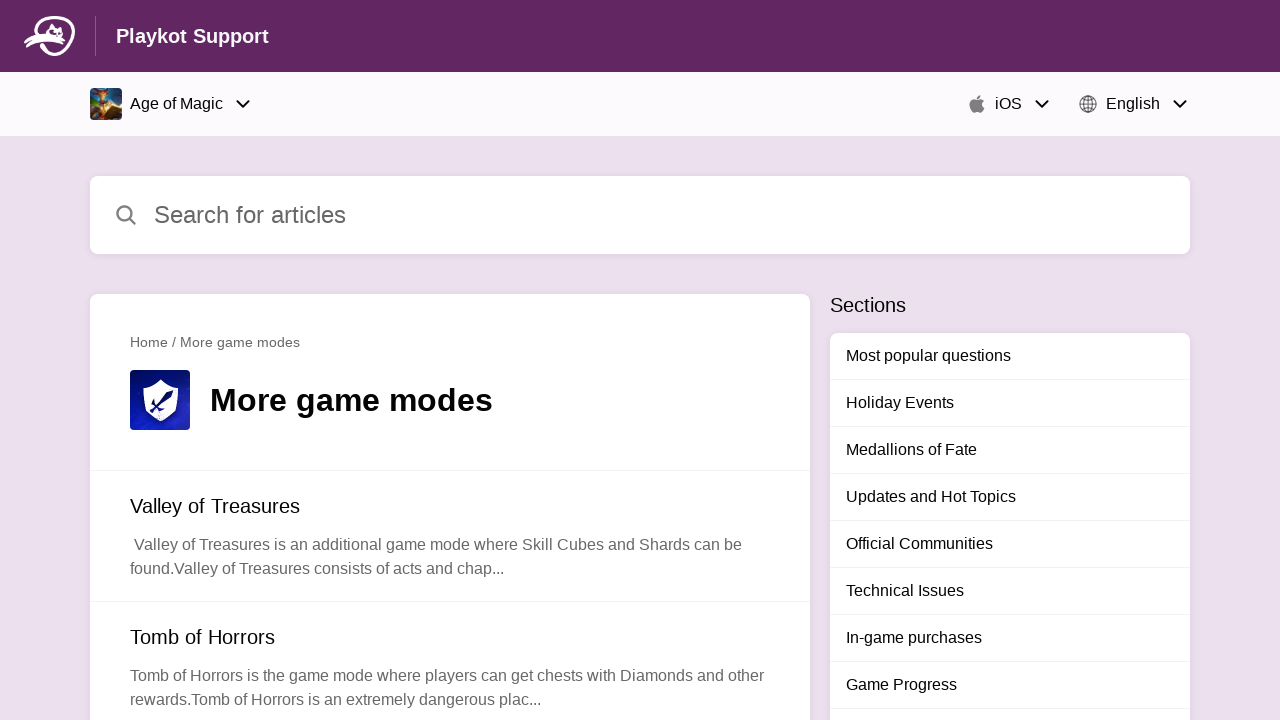

--- FILE ---
content_type: text/html;charset=utf-8
request_url: https://playkot.helpshift.com/hc/en/5-age-of-magic/section/121-more-game-modes/
body_size: 10439
content:
<!DOCTYPE html>
<html lang=en>

<head>
  <title>More game modes — Age of Magic Help Center</title>
<meta name="description" content="Are you looking for help with More game modes for Age of Magic?">
<meta name="robots" content="index, follow">
<meta http-equiv="content-type" content="text/html; charset=utf-8" />
<meta name="viewport" content="width=device-width, initial-scale=1, maximum-scale=1">

<link rel="icon" href="https://d2duuy9yo5pldo.cloudfront.net/dashboard-resources/playkot/32/399e864f-cce5-4541-9cb8-01e9e1310156.webp">
<style>

    
    :root {
    --error-color: #e94b4b;
    --header-bg-color: #622662;
    --header-text-color: #f9f8f9;
    --header-text-color-25-opacity: #f9f8f940;
    --footer-bg-color: #622662;
    --footer-text-color: #f9f8f9;
    --footer-text-color-10-opacity: #f9f8f91A;
    --footer-text-color-40-opacity: #f9f8f966;
    --footer-text-color-60-opacity: #f9f8f999;
    --primary-text-color: #040404;
    --primary-text-color-5-opacity: #0404040D;
    --primary-text-color-10-opacity: #0404041A;
    --primary-text-color-20-opacity: #04040433;
    --primary-text-color-50-opacity: #04040480;
    --primary-text-color-60-opacity: #04040499;
    --primary-text-color-80-opacity: #040404CC;
    --secondary-text-color: #686868;
    --accent-color: #964bb1;
    --accent-color-75-opacity: #964bb1bf;
    --action-color: #964bb1;
    --action-color-5-opacity: #964bb10D;
    --action-color-20-opacity: #964bb133;
    --action-color-80-opacity: #964bb1CC;
    --primary-bg-color: #ece0ee;
    --content-bg-color: #ffffff;
    --content-bg-color-85-opacity: #ffffffD9;
    --content-bg-color-50-opacity: #ffffff80;
    --secondary-bg-color: #e8ecef;
    --greeting-text-color: #f9fdfd;
    --banner-image-size-desktop: 540px;
    --banner-image-size-mobile-portrait: 296px;
    --banner-image-size-mobile-landscape: 188px;
    --greeting-text-font-size-desktop: 48px;
    --greeting-text-font-size-mobile: 24px;
    
    --cover-background: url(https://d2duuy9yo5pldo.cloudfront.net/dashboard-resources/playkot/d3c7dc94-c045-4891-a7e2-bcd4de32c1ce.png);
    --cover-background-gradient: 
        linear-gradient(180deg, rgba(0, 0, 0, 0) 0%, rgba(0, 0, 0, 0.17) 100%),
      ;
    --cover-bg-desktop: url(https://d2duuy9yo5pldo.cloudfront.net/dashboard-resources/playkot/d3c7dc94-c045-4891-a7e2-bcd4de32c1ce.png);
    --cover-bg-portrait: url(https://d2duuy9yo5pldo.cloudfront.net/dashboard-resources/playkot/d3c7dc94-c045-4891-a7e2-bcd4de32c1ce.png);
    --cover-bg-landscape: url(https://d2duuy9yo5pldo.cloudfront.net/dashboard-resources/playkot/d3c7dc94-c045-4891-a7e2-bcd4de32c1ce.png);
  }

  
</style>


  <!-- This files parse CSS entry files for webpack & insert as style tag -->


  <link href="https://d2duuy9yo5pldo.cloudfront.net/hc-themes/theme2/latest/static/style.4190f2c9807a6850512f.css" rel="stylesheet">

</head>

<body class="" data-qa="section-page">
  
  <div data-is-enabled=false data-policy-version=1
    class="cookie-notif-banner js-cookie-notif-banner hide-cookie-banner">
    <div class="cookie-notif-banner__content">
      <div class="cookie-notif-banner__content-text" dir="">
        <span>
          This website uses only the necessary cookies required for the site&#x27;s proper functioning. By using the website, you consent to all cookies in accordance with the cookie policy. To know more, refer Cookie Policy.
          <a href="https://support.helpshift.com/hc/en/13-helpshift-technical-support/faq/717-cookies-used-by-helpshift/" class="cookie-notif-banner__content-policy-link js-cookie-notif-banner-link"
            target="_blank">
            <svg
  width="22"
  height="22"
  class="cookie-notif-banner__content-link-icon"
  viewBox="0 0 22 22"
  fill="none"
  xmlns="http://www.w3.org/2000/svg"
>
  <path
    d="M16.5 11.9167V17.4167C16.5 17.9029 16.3068 18.3692 15.963 18.713C15.6192 19.0568 15.1529 19.25 14.6667 19.25H4.58333C4.0971 19.25 3.63079 19.0568 3.28697 18.713C2.94315 18.3692 2.75 17.9029 2.75 17.4167V7.33333C2.75 6.8471 2.94315 6.38079 3.28697 6.03697C3.63079 5.69315 4.0971 5.5 4.58333 5.5H10.0833"
    stroke="#4640B9"
    stroke-width="2"
    stroke-linecap="round"
    stroke-linejoin="round"
  />
  <path
    d="M13.75 2.75H19.25V8.25"
    stroke="#4640B9"
    stroke-width="2"
    stroke-linecap="round"
    stroke-linejoin="round"
  />
  <path
    d="M9.16663 12.8333L19.25 2.75"
    stroke="#4640B9"
    stroke-width="2"
    stroke-linecap="round"
    stroke-linejoin="round"
  />
</svg>
          </a>
        </span>
      </div>
      <div class="cookie-notif-banner__content-cta">
        <hc-button label="Understood" class="js-cookie-notif-banner-cta"
          is-rtl=""></hc-button>
      </div>
    </div>
  </div>

  
  <div class="skip-to-content">
    <hc-button label="Skip To Content" class="js-skip-to-content-cta"></hc-button>
  </div>

  <template
  class="js-hc-template"
  data-domain="playkot"
  data-lang="en"
  data-pagesource="section"
  data-appid="playkot_app_20171121120755178-a9530d9bf157b06"
  data-platformid="playkot_platform_20171120095030738-0bd0f59d1de0a83"
  data-hcmode="hc"
  data-faqfilter=""></template>


  <template class="js-web-template"></template>

  
  

<header class="header-section js-web-header " >
  <div class="header-left-container">
    <div class="brand-logo">
      <a class="company-link js-company-link" rel="noreferrer" target="_blank" >
        
          <img src="https://d2duuy9yo5pldo.cloudfront.net/dashboard-resources/playkot/320/399e864f-cce5-4541-9cb8-01e9e1310156.webp"
            class="header-brand-logo js-header-brand-logo js-optimized-img"
            data-fallback-src="https://d2duuy9yo5pldo.cloudfront.net/dashboard-resources/playkot/399e864f-cce5-4541-9cb8-01e9e1310156.png" data-loaded-from="original" alt="Playkot Support"/>
        
      </a>
    </div>
    <a aria-label="Playkot Support - Link to Help Centre homepage" class="header-brand-name js-header-brand-name" 
      href="/hc/en/5-age-of-magic/">Playkot Support</a>
  </div>
  
    
  
</header>


  
  
    
    
      <div class="dropdown-header js-dropdown-header
      
      " >
        <div class="dropdown-header-container">
          
            
              <static-dropdown class="hc-static-dropdown--apps-dropdown" type="widget" is-rtl="false"
                    modal-title="Choose an app" placeholder="Search" searchable="true" direction="right" width="240px">
     <script type="application/json">
          [{"logo":"/improxy?url=https%3A%2F%2Fd2duuy9yo5pldo.cloudfront.net%2Fplaykot%2F994ee1f7-f1ce-4614-a13a-d3e2a7891b33.jpg&size=68x68&kot=KcVjquvk4IXsh4OoI0St8Bsm8c%2FowpLyoK3ECANd%2FZc%3D","id":"playkot_app_20171121120755178-a9530d9bf157b06","title":"Age of Magic","slug":"age-of-magic","selected":true,"url":"/hc/en/5-age-of-magic/"},{"logo":"/improxy?url=https%3A%2F%2Fd2duuy9yo5pldo.cloudfront.net%2Fplaykot%2F6423366c-1265-4e96-b964-ede0d5eded19.png&size=68x68&kot=pIleiILMER6KICi5W0lwPGgbY9IizVgOEz6sVUinTwA%3D","id":"playkot_app_20171121115926701-9b70d087b356f17","title":"SuperCity","slug":"supercity","selected":false,"url":"/hc/en/4-supercity/"},{"logo":"/improxy?url=https%3A%2F%2Fd2duuy9yo5pldo.cloudfront.net%2Fplaykot%2F767b5ba8-6753-4aa2-82c3-d289ddae6e46.png&size=68x68&kot=0M9TRMVu5lNizhXtIuUF%2B5KhfyH0Wq1WDT1VYCXRbOI%3D","id":"playkot_app_20200804144555115-458364dbbc243dc","title":"Spring Valley","slug":"spring-valley","selected":false,"url":"/hc/en/14-spring-valley/"},{"logo":"/improxy?url=http%3A%2F%2Fis3.mzstatic.com%2Fimage%2Fthumb%2FPurple128%2Fv4%2F9c%2Fd1%2F6b%2F9cd16b5a-9498-be9d-2663-a19b71bddd38%2Fsource%2F512x512bb.jpg&size=68x68&kot=dY1J2rPi0AC2BInqrlakD07Lg70l7zEH4QaypWOpCW4%3D","id":"playkot_app_20171120100411154-d1273e0d319ffe6","title":"SuperCity Mobile","slug":"supercity-mobile","selected":false,"url":"/hc/en/3-supercity-mobile/"}]
     </script>
   </static-dropdown>
            
            <div class="dropdown-header-left-container">
              
                
                  <static-dropdown class="hc-static-dropdown--platform-dropdown" type="widget" is-rtl="false"
                    modal-title="Choose a platform" placeholder="Search" direction="left" width="240px">
     <script type="application/json">
          [{"id":"playkot_platform_20171121120756856-66d9adedd558378","title":"iOS","type":"ios","selected":true,"url":"/hc/en/5-age-of-magic/section/121-more-game-modes/?p=ios"},{"id":"playkot_platform_20180802142757940-aafe53a16a5a385","title":"Android","type":"android","selected":false,"url":"/hc/en/5-age-of-magic/section/121-more-game-modes/?p=android"},{"id":null,"title":"All platforms","type":"all","selected":false,"url":"/hc/en/5-age-of-magic/section/121-more-game-modes/?p=all"}]
     </script>
   </static-dropdown>
                
                
                  
                    <static-dropdown class="hc-static-dropdown--language-dropdown language-dropdown" type="widget" is-rtl="false"
                    modal-title="Choose a language" placeholder="Search" direction="left" width="240px">
     <script type="application/json">
          [{"id":"en","title":"English","selected":true,"url":"/hc/en/5-age-of-magic/section/121-more-game-modes/"},{"id":"ru","title":"Русский","selected":false,"url":"/hc/ru/5-age-of-magic/section/121-more-game-modes/"},{"id":"zh","title":" 简体中文","selected":false,"url":"/hc/zh/5-age-of-magic/section/121-more-game-modes/"},{"id":"zh-hant","title":"繁體中文","selected":false,"url":"/hc/zh-hant/5-age-of-magic/section/121-more-game-modes/"},{"id":"de","title":"Deutsch","selected":false,"url":"/hc/de/5-age-of-magic/section/121-more-game-modes/"},{"id":"ko","title":"한국어","selected":false,"url":"/hc/ko/5-age-of-magic/section/121-more-game-modes/"},{"id":"ja","title":"日本語","selected":false,"url":"/hc/ja/5-age-of-magic/section/121-more-game-modes/"},{"id":"fr","title":"Français","selected":false,"url":"/hc/fr/5-age-of-magic/section/121-more-game-modes/"},{"id":"es","title":"Español (Spanish)","selected":false,"url":"/hc/es/5-age-of-magic/section/121-more-game-modes/"},{"id":"ar","title":"اَلْعَرَبِيَّةُ","selected":false,"url":"/hc/ar/5-age-of-magic/section/121-more-game-modes/"},{"id":"it","title":"Italiano","selected":false,"url":"/hc/it/5-age-of-magic/section/121-more-game-modes/"}]
     </script>
   </static-dropdown>
                  
                
              
            </div>
          
        </div>
      </div>
    
  

  <div
    class="content-wrapper section-content-wrapper js-content-wrapper js-section-content-wrapper  " tabindex="-1">
    
      <div class="section-page-cover ">
        <div class="section-search">
          <hc-search class="search-box js-hc-search js-hc-search-in-page-title">
     <script type="application/json">
       {"platform_id":"playkot_platform_20171121120756856-66d9adedd558378","platform_type":"ios","show_search_icon":false,"show_contact_us_button":true,"is_preview":false,"hc_mode":"hc","app_id":"playkot_app_20171121120755178-a9530d9bf157b06","app_slug":"age-of-magic","search_url":"/hc/en/5-age-of-magic/search/","lang":"en","is_sdkx":false,"is_rtl":false,"query_string":"","is_widget":false,"contact_us_visibility_config":"always","translations":{"no_results_text":"Sorry, but we couldn’t find anything.","more_help_text":"Need more help?","chat_with_us":"Chat with us","cancel_search_text":"Cancel","all_results_text":"Show all results","popular_articles_title":"Popular articles","recent_search_text":"Recent Searches","search_placeholder":"Search for articles","clear_search_text":"Clear search","search_results_text":"Search results for \"%1$s\""}}
     </script>
   </hs-search>
        </div>
      </div>
    
    
    
      <div class="js-announcement-section  ">
  <hc-announcement class="hc-announcement-section" is-rtl="null">
      <script type="application/json">
        null
      </script>
    </hc-announcement>
</div>

    
    
      <main class="section-main-container " >
  <div class="section-faqs">
    <div class="section-cover js-section-load"  data-sectionid=playkot_section_20180503104720970-cd5f50c8d031eae>
      <div class="section-info">
        <nav aria-label="Breadcrumb" class="section-breadcrumb">
          <ol class="section-breadcrumb-list">
            
              <li class="section-breadcrumb-item">
                <a class="link home-page-url" href=/hc/en/5-age-of-magic/>Home</a>
              </li>
            

            <li class="section-breadcrumb-item">
              <a class="link faq-breadcrumb-link" href="/hc/en/5-age-of-magic/section/121-more-game-modes/" aria-current="page">
                More game modes
              </a>
            </li>
          </ol>
        </nav>
        <div class="section-name-container js-section-name-container">
          
            
              <img class="section-image js-faq-section-image" src=https://d2duuy9yo5pldo.cloudfront.net/dashboard-resources/playkot/18ac91a1-1d93-4404-8dac-151dda12fb01.png />
            
            <h2 class="section-name">More game modes</h2>
          
        </div>
      </div>
    </div>
    
      <ul class="list section-nav" >
        
          <li class="section-nav-item">
            <a class="link section-faq js-faq-link" href=/hc/en/5-age-of-magic/faq/620-valley-of-treasures/ aria-label="Article link to Valley of Treasures from section More game modes link">
              <div>
                <p class="section-faq-title" >Valley of Treasures</p>
                <p class="section-faq-answer" >&nbsp;Valley of Treasures is an additional game mode where Skill Cubes and Shards can be found.Valley of Treasures consists of acts and chap...</p>
              </div>
              
                <svg xmlns='http://www.w3.org/2000/svg' class="section-fwd-icon" viewBox='0 0 512 512'>
  <path fill='none' stroke='currentColor' stroke-linecap='round' stroke-linejoin='round' stroke-width='48'
    d='M184 112l144 144-144 144' />
</svg>

              
            </a>
          </li>
        
          <li class="section-nav-item">
            <a class="link section-faq js-faq-link" href=/hc/en/5-age-of-magic/faq/614-tomb-of-horrors/ aria-label="Article link to Tomb of Horrors from section More game modes link">
              <div>
                <p class="section-faq-title" >Tomb of Horrors</p>
                <p class="section-faq-answer" >Tomb of Horrors is the game mode where players can get chests with Diamonds and other rewards.Tomb of Horrors is an extremely dangerous plac...</p>
              </div>
              
                <svg xmlns='http://www.w3.org/2000/svg' class="section-fwd-icon" viewBox='0 0 512 512'>
  <path fill='none' stroke='currentColor' stroke-linecap='round' stroke-linejoin='round' stroke-width='48'
    d='M184 112l144 144-144 144' />
</svg>

              
            </a>
          </li>
        
          <li class="section-nav-item">
            <a class="link section-faq js-faq-link" href=/hc/en/5-age-of-magic/faq/2080-tomb-of-curses/ aria-label="Article link to Tomb of Curses from section More game modes link">
              <div>
                <p class="section-faq-title" >Tomb of Curses</p>
                <p class="section-faq-answer" >Tomb of Curses is a new PvE mode in which, similar to Tomb of Horrors, opponent squads are updated daily at different levels. However, in th...</p>
              </div>
              
                <svg xmlns='http://www.w3.org/2000/svg' class="section-fwd-icon" viewBox='0 0 512 512'>
  <path fill='none' stroke='currentColor' stroke-linecap='round' stroke-linejoin='round' stroke-width='48'
    d='M184 112l144 144-144 144' />
</svg>

              
            </a>
          </li>
        
      </ul>
    
  </div>
  <div class="sections-nav-wrapper" >
    <h2 class="sections-nav-title">Sections</h2>
    <ul class="list sections">
      
        
          <li class="section">
            <a class="section-link js-section-link" href=/hc/en/5-age-of-magic/section/123-most-popular-questions/>Most popular questions</a>
          </li>
        
      
        
          <li class="section">
            <a class="section-link js-section-link" href=/hc/en/5-age-of-magic/section/245-holiday-events/>Holiday Events</a>
          </li>
        
      
        
          <li class="section">
            <a class="section-link js-section-link" href=/hc/en/5-age-of-magic/section/246-medallions-of-fate/>Medallions of Fate</a>
          </li>
        
      
        
          <li class="section">
            <a class="section-link js-section-link" href=/hc/en/5-age-of-magic/section/231-updates-and-hot-topics/>Updates and Hot Topics</a>
          </li>
        
      
        
          <li class="section">
            <a class="section-link js-section-link" href=/hc/en/5-age-of-magic/section/243-official-communities/>Official Communities</a>
          </li>
        
      
        
          <li class="section">
            <a class="section-link js-section-link" href=/hc/en/5-age-of-magic/section/238-technical-issues/>Technical Issues</a>
          </li>
        
      
        
          <li class="section">
            <a class="section-link js-section-link" href=/hc/en/5-age-of-magic/section/186-in-game-purchases/>In-game purchases</a>
          </li>
        
      
        
          <li class="section">
            <a class="section-link js-section-link" href=/hc/en/5-age-of-magic/section/187-game-progress/>Game Progress</a>
          </li>
        
      
        
          <li class="section">
            <a class="section-link js-section-link" href=/hc/en/5-age-of-magic/section/232-summoning-heroes/>Summoning heroes</a>
          </li>
        
      
        
          <li class="section">
            <a class="section-link js-section-link" href=/hc/en/5-age-of-magic/section/189-arcane-stars/>Arcane Stars</a>
          </li>
        
      
        
          <li class="section">
            <a class="section-link js-section-link" href=/hc/en/5-age-of-magic/section/113-resources/>Resources</a>
          </li>
        
      
        
          <li class="section">
            <a class="section-link js-section-link" href=/hc/en/5-age-of-magic/section/115-inventory/>Inventory</a>
          </li>
        
      
        
          <li class="section">
            <a class="section-link js-section-link" href=/hc/en/5-age-of-magic/section/183-raids/>Raids</a>
          </li>
        
      
        
          <li class="section">
            <a class="section-link js-section-link" href=/hc/en/5-age-of-magic/section/233-events-quests-and-challenges/>Events, Quests, and Challenges</a>
          </li>
        
      
        
          <li class="section">
            <a class="section-link js-section-link" href=/hc/en/5-age-of-magic/section/234-milestones/>Milestones</a>
          </li>
        
      
        
          <li class="section">
            <a class="section-link js-section-link" href=/hc/en/5-age-of-magic/section/196-campaigns/>Campaigns</a>
          </li>
        
      
        
          <li class="section">
            <a class="section-link selected-section">More game modes</a>
          </li>
        
      
        
          <li class="section">
            <a class="section-link js-section-link" href=/hc/en/5-age-of-magic/section/112-arena-tournament/>Arena &amp; Tournament</a>
          </li>
        
      
        
          <li class="section">
            <a class="section-link js-section-link" href=/hc/en/5-age-of-magic/section/86-classes-stats-and-skills/>Classes, stats and skills</a>
          </li>
        
      
        
          <li class="section">
            <a class="section-link js-section-link" href=/hc/en/5-age-of-magic/section/125-marks/>Marks</a>
          </li>
        
      
        
          <li class="section">
            <a class="section-link js-section-link" href=/hc/en/5-age-of-magic/section/127-clans/>Clans</a>
          </li>
        
      
        
          <li class="section">
            <a class="section-link js-section-link" href=/hc/en/5-age-of-magic/section/184-hero-pass-and-magic-pass/>Hero Pass and Magic Pass</a>
          </li>
        
      
        
          <li class="section">
            <a class="section-link js-section-link" href=/hc/en/5-age-of-magic/section/185-clan-battles/>Clan Battles</a>
          </li>
        
      
        
          <li class="section">
            <a class="section-link js-section-link" href=/hc/en/5-age-of-magic/section/139-stay-safe-and-play-fair/>Stay Safe and Play Fair</a>
          </li>
        
      
        
          <li class="section">
            <a class="section-link js-section-link" href=/hc/en/5-age-of-magic/section/197-personal-data/>Personal Data</a>
          </li>
        
      
    </ul>
  </div>
</main>
    
    
  
    <div 
      class="hide-language-dropdown language-dropdown-mobile">
      
        
          <static-dropdown class="hc-static-dropdown--language-dropdown" type="link" is-rtl="false"
                    modal-title="Choose a language" placeholder="Search" searchable="true" direction="center" width="220px">
     <script type="application/json">
          [{"id":"en","title":"English","selected":true,"url":"/hc/en/5-age-of-magic/section/121-more-game-modes/"},{"id":"ru","title":"Русский","selected":false,"url":"/hc/ru/5-age-of-magic/section/121-more-game-modes/"},{"id":"zh","title":" 简体中文","selected":false,"url":"/hc/zh/5-age-of-magic/section/121-more-game-modes/"},{"id":"zh-hant","title":"繁體中文","selected":false,"url":"/hc/zh-hant/5-age-of-magic/section/121-more-game-modes/"},{"id":"de","title":"Deutsch","selected":false,"url":"/hc/de/5-age-of-magic/section/121-more-game-modes/"},{"id":"ko","title":"한국어","selected":false,"url":"/hc/ko/5-age-of-magic/section/121-more-game-modes/"},{"id":"ja","title":"日本語","selected":false,"url":"/hc/ja/5-age-of-magic/section/121-more-game-modes/"},{"id":"fr","title":"Français","selected":false,"url":"/hc/fr/5-age-of-magic/section/121-more-game-modes/"},{"id":"es","title":"Español (Spanish)","selected":false,"url":"/hc/es/5-age-of-magic/section/121-more-game-modes/"},{"id":"ar","title":"اَلْعَرَبِيَّةُ","selected":false,"url":"/hc/ar/5-age-of-magic/section/121-more-game-modes/"},{"id":"it","title":"Italiano","selected":false,"url":"/hc/it/5-age-of-magic/section/121-more-game-modes/"}]
     </script>
   </static-dropdown>
        
      
    </div>
  


    
    
  
    
      
      
<div class="need-help-section-2">
  <p class="need-help-section-2__text" >Need more help?</p>
  <hc-button label="Contact us" navigate-to=/hc/en/5-age-of-magic/contact-us/></hc-button>
</div>
    
  


    
  <footer class="footer-section js-footer-section  " >
  <div class="footer-wrapper">
    <div class="footer-content-wrapper">
      <div class="social-media-wrapper">
        <div class="footer-brand-details">
          <a aria-label="Footer branding, Playkot" class="footer-brand-link js-company-footer-link" rel="noreferrer" target="_blank" >
            
              <img src="https://d2duuy9yo5pldo.cloudfront.net/dashboard-resources/playkot/320/399e864f-cce5-4541-9cb8-01e9e1310156.webp"
                class="footer-brand-logo js-footer-brand-logo js-optimized-img" data-fallback-src="https://d2duuy9yo5pldo.cloudfront.net/dashboard-resources/playkot/399e864f-cce5-4541-9cb8-01e9e1310156.png"
                data-loaded-from="original" alt="Playkot" />
            
            <span class="footer-brand-title js-footer-brand-name">Playkot</span>
          </a>
        </div>
        <p class="footer-description-note js-footer-description-note" ></p>
        <div class="footer-social-media js-footer-social-media"></div>
      </div>
      <div class="info-resources-wrapper">
        <ul class="info-resources js-info-resources">
          
            <li class="info-resource-item" >
              <a class="footer-link" rel="noreferrer nofollow" target="_blank" href="https://www.playkot.com/">
                About
              </a>
            </li>
          
            <li class="info-resource-item" >
              <a class="footer-link" rel="noreferrer nofollow" target="_blank" href="https://www.playkot.com/privacy.htm">
                Privacy Policy
              </a>
            </li>
          
            <li class="info-resource-item" >
              <a class="footer-link" rel="noreferrer nofollow" target="_blank" href="https://www.playkot.com/jobs">
                Careers
              </a>
            </li>
          
            <li class="info-resource-item" >
              <a class="footer-link" rel="noreferrer nofollow" target="_blank" href="https://en.playkot.com/terms.htm">
                Terms of Service
              </a>
            </li>
          
        </ul>
      </div>
    </div>
    <div class="footer-copyright-note js-footer-copyright-note"></div>
    
      <div class="helpshift-info js-helpshift-info">
        <a aria-label="Powered by Helpshift, directs to helpshift.com" class="footer-helpshift-branding" rel="noreferrer" target="_blank" href="https://helpshift.com">
          <svg class="footer-helpshift-branding-text" width="176" height="28" viewBox="0 0 176 28" fill="none" xmlns="http://www.w3.org/2000/svg">
  <g clip-path="url(#clip0)">
    <path fill-rule="evenodd" clip-rule="evenodd"
      d="M170.041 8.53901C170.17 7.64019 170.305 6.69933 170.447 5.71644C170.468 5.56983 170.594 5.46099 170.742 5.46099L172.734 5.46099C172.748 5.46099 172.762 5.46201 172.776 5.46403C172.939 5.48747 173.053 5.63848 173.029 5.80131C172.891 6.75916 172.76 7.67173 172.635 8.53901H175.073C175.238 8.53901 175.371 8.67237 175.371 8.83688C175.371 8.85111 175.37 8.86532 175.368 8.8794L175.167 10.2695C175.146 10.416 175.02 10.5248 174.872 10.5248H172.348C172.017 12.8226 171.74 14.7423 171.517 16.2837C171.364 17.3455 171.641 17.8088 172.178 17.8088C172.526 17.8088 172.888 17.6387 173.265 17.2985C173.279 17.2855 173.295 17.2739 173.311 17.264C173.452 17.1793 173.635 17.2251 173.72 17.3661L174.551 18.749C174.63 18.8814 174.595 19.0525 174.47 19.1432C174.02 19.47 173.533 19.745 173.009 19.9682C172.138 20.3389 168.215 21.2096 168.925 16.2837C169.159 14.6604 169.435 12.7408 169.755 10.5248H165.743L163.26 27.7446C163.239 27.8912 163.113 28 162.965 28H160.942C160.777 28 160.644 27.8666 160.644 27.7021C160.644 27.6879 160.645 27.6737 160.647 27.6596L163.118 10.5248H161.674C161.51 10.5248 161.376 10.3915 161.376 10.227C161.376 10.2128 161.377 10.1987 161.379 10.1846L161.579 8.79456C161.6 8.6479 161.726 8.53901 161.874 8.53901H163.404L163.711 6.41141C163.713 6.39866 163.716 6.38619 163.719 6.37406C163.846 5.50033 163.927 4.9312 163.964 4.66667C164.344 1.94409 166.283 0 169.052 0C169.95 0 170.768 0.290481 171.505 0.871443C171.623 0.965003 171.653 1.13251 171.574 1.26121L170.619 2.81518C170.533 2.95536 170.349 2.99918 170.209 2.91307C170.19 2.90144 170.172 2.88773 170.156 2.87219C169.632 2.35939 168.991 2.24398 168.233 2.52598C166.954 3.00214 166.662 4.13797 166.589 4.66667C166.528 5.10219 166.351 6.32678 166.059 8.34043H166.058L166.03 8.53901H170.041Z"
      fill="black" />
    <path fill-rule="evenodd" clip-rule="evenodd"
      d="M157.85 8.53892H159.86C160.025 8.53892 160.158 8.67228 160.158 8.83679C160.158 8.85101 160.157 8.86521 160.155 8.87928L158.58 19.8013C158.559 19.9478 158.433 20.0566 158.285 20.0566H156.275C156.11 20.0566 155.976 19.9233 155.976 19.7588C155.976 19.7446 155.977 19.7304 155.98 19.7163L157.555 8.7943C157.576 8.64772 157.701 8.53892 157.85 8.53892ZM159.372 5.4609C158.549 5.4609 157.967 4.79409 158.073 3.97154C158.179 3.14899 158.932 2.48218 159.755 2.48218C160.578 2.48218 161.16 3.14899 161.054 3.97154C160.948 4.79409 160.195 5.4609 159.372 5.4609Z"
      fill="black" />
    <path fill-rule="evenodd" clip-rule="evenodd"
      d="M147.742 9.14472C148.49 8.63326 149.378 8.34033 150.36 8.34033C153.49 8.34033 154.906 10.1871 154.483 13.4045L154.483 13.4045L154.474 13.4662C154.473 13.4786 154.471 13.491 154.469 13.5034L153.562 19.8012C153.541 19.9478 153.415 20.0566 153.267 20.0566H151.285C151.12 20.0566 150.987 19.9233 150.987 19.7588C150.987 19.7446 150.988 19.7304 150.99 19.7163L151.885 13.5034C152.185 11.4159 151.698 10.5247 150.161 10.5247C149.231 10.5247 148.081 11.1432 147.317 12.0933L146.205 19.8012C146.184 19.9478 146.058 20.0566 145.91 20.0566H143.929C143.764 20.0566 143.631 19.9233 143.631 19.7588C143.631 19.7446 143.632 19.7304 143.634 19.7163L146.411 0.453879C146.433 0.307292 146.558 0.198486 146.707 0.198486H148.688C148.852 0.198486 148.986 0.331848 148.986 0.496359C148.986 0.510573 148.985 0.524769 148.983 0.538838L147.742 9.14472Z"
      fill="black" />
    <path fill-rule="evenodd" clip-rule="evenodd"
      d="M134.55 19.1882C135.035 19.615 136.225 20.2552 137.896 20.2552C140.812 20.2552 142.315 18.7614 142.376 16.6985C142.433 14.8135 141.212 14.1303 139.677 13.1344C138.803 12.6365 138.047 12.146 138.066 11.5058C138.082 10.9723 138.542 10.4743 139.583 10.4743C140.685 10.4743 141.482 10.9367 141.692 11.0434C141.721 11.0608 141.761 11.0869 141.813 11.1217V11.1217C141.95 11.213 142.135 11.1761 142.227 11.0392C142.228 11.0371 142.229 11.0349 142.231 11.0328L143.1 9.65594C143.181 9.52713 143.152 9.35781 143.032 9.26338C142.966 9.21064 142.905 9.16378 142.852 9.1228C142.399 8.8027 141.418 8.34033 139.96 8.34033C136.83 8.34033 135.572 9.97641 135.522 11.648C135.472 13.3197 136.58 14.2163 138.013 15.0699C139.202 15.7456 139.85 16.2717 139.83 16.9475C139.806 17.73 139.053 18.1568 138.201 18.1568C136.92 18.1568 136.16 17.6588 135.847 17.4454C135.81 17.4223 135.769 17.3934 135.723 17.3589V17.3589C135.592 17.2599 135.405 17.286 135.306 17.4173C135.303 17.4215 135.3 17.4258 135.297 17.4302L134.418 18.7321C134.332 18.8592 134.357 19.0305 134.475 19.1282C134.508 19.1548 134.532 19.1748 134.55 19.1882Z"
      fill="black" />
    <path fill-rule="evenodd" clip-rule="evenodd"
      d="M124.921 9.35411C125.844 8.65311 127.02 8.34033 128.3 8.34033C131.264 8.34033 133.666 11.0076 133.666 14.2978C133.666 17.588 131.264 20.2552 128.3 20.2552C127.02 20.2552 125.844 19.9427 124.922 19.2422V27.8013C124.922 27.911 124.833 27.9999 124.723 27.9999H123.73C123.62 27.9999 123.531 27.911 123.531 27.8013V8.7375C123.531 8.62782 123.62 8.53891 123.73 8.53891H124.338C124.452 8.53891 124.556 8.60401 124.606 8.70657L124.921 9.35411ZM124.922 10.859V17.7365C125.762 18.7832 127.028 19.163 128.3 19.163C130.496 19.163 132.275 17.0396 132.275 14.2978C132.275 11.5559 130.496 9.43253 128.3 9.43253C127.028 9.43253 125.762 9.81236 124.922 10.859Z"
      fill="black" />
    <path
      d="M121.643 0.198486H120.649C120.539 0.198486 120.45 0.287394 120.45 0.397068V19.8581C120.45 19.9677 120.539 20.0566 120.649 20.0566H121.643C121.753 20.0566 121.842 19.9677 121.842 19.8581V0.397068C121.842 0.287394 121.753 0.198486 121.643 0.198486Z"
      fill="black" />
    <path fill-rule="evenodd" clip-rule="evenodd"
      d="M109.838 14.7942C110.038 17.2917 111.732 19.163 113.793 19.163C115.119 19.163 116.333 18.7377 117.269 18.0221L117.391 17.9188C117.474 17.8476 117.599 17.8575 117.671 17.9409C117.671 17.9413 117.671 17.9417 117.672 17.942L118.123 18.4779C118.193 18.5619 118.183 18.6871 118.099 18.7577C118.098 18.7582 118.097 18.7587 118.097 18.7592L118.018 18.8239C116.925 19.7162 115.47 20.2552 113.793 20.2552C110.829 20.2552 108.427 17.588 108.427 14.2978C108.427 11.0076 110.829 8.34033 113.793 8.34033C116.755 8.34033 118.959 11.006 118.96 14.2949L118.962 14.4931C118.964 14.6576 118.832 14.7924 118.667 14.7942C118.666 14.7942 118.665 14.7942 118.664 14.7942L109.838 14.7942ZM109.838 13.8013H117.551C117.373 11.3038 115.854 9.43253 113.793 9.43253C111.732 9.43253 110.038 11.3038 109.838 13.8013Z"
      fill="black" />
    <path fill-rule="evenodd" clip-rule="evenodd"
      d="M98.3911 9.98132C99.3998 8.9116 100.741 8.34033 102.167 8.34033C105.06 8.34033 106.85 10.1247 106.934 13.2698C106.936 13.2812 106.937 13.2929 106.937 13.3049V19.8581C106.937 19.9677 106.848 20.0566 106.738 20.0566H105.744C105.634 20.0566 105.546 19.9677 105.546 19.8581V13.5034C105.546 10.7616 104.362 9.43253 102.167 9.43253C100.883 9.43253 99.4 10.0916 98.3911 11.3869V19.8581C98.3911 19.9677 98.3022 20.0566 98.1924 20.0566H97.1987C97.089 20.0566 97 19.9677 97 19.8581V0.397068C97 0.287394 97.089 0.198486 97.1987 0.198486H98.1924C98.3022 0.198486 98.3911 0.287394 98.3911 0.397068V9.98132Z"
      fill="black" />
  </g>
  <path
    d="M2.4375 8.72656V20H3.84375V15.9766H6.67969C8.79688 15.9766 10.3047 14.4844 10.3047 12.375C10.3047 10.2266 8.82812 8.72656 6.69531 8.72656H2.4375ZM3.84375 9.97656H6.32812C7.96094 9.97656 8.85938 10.8281 8.85938 12.375C8.85938 13.8672 7.92969 14.7266 6.32812 14.7266H3.84375V9.97656ZM15.6641 20.1484C18.0625 20.1484 19.5469 18.4922 19.5469 15.7891C19.5469 13.0781 18.0625 11.4297 15.6641 11.4297C13.2656 11.4297 11.7812 13.0781 11.7812 15.7891C11.7812 18.4922 13.2656 20.1484 15.6641 20.1484ZM15.6641 18.9375C14.0703 18.9375 13.1719 17.7812 13.1719 15.7891C13.1719 13.7891 14.0703 12.6406 15.6641 12.6406C17.2578 12.6406 18.1562 13.7891 18.1562 15.7891C18.1562 17.7812 17.2578 18.9375 15.6641 18.9375ZM31.9375 11.5781H30.5859L28.9297 18.3125H28.8047L26.9219 11.5781H25.6328L23.75 18.3125H23.625L21.9688 11.5781H20.6094L22.9688 20H24.3281L26.2031 13.4844H26.3281L28.2109 20H29.5781L31.9375 11.5781ZM39 17.8203C38.6484 18.5625 37.9141 18.9609 36.8281 18.9609C35.3984 18.9609 34.4688 17.9062 34.3984 16.2422V16.1797H40.4531V15.6641C40.4531 13.0469 39.0703 11.4297 36.7969 11.4297C34.4844 11.4297 33 13.1484 33 15.7969C33 18.4609 34.4609 20.1484 36.7969 20.1484C38.6406 20.1484 39.9531 19.2578 40.3438 17.8203H39ZM36.7812 12.6172C38.1172 12.6172 39.0078 13.6016 39.0391 15.0938H34.3984C34.5 13.6016 35.4375 12.6172 36.7812 12.6172ZM42.5625 20H43.9062V14.7812C43.9062 13.5938 44.8359 12.7344 46.1172 12.7344C46.3828 12.7344 46.8672 12.7812 46.9766 12.8125V11.4688C46.8047 11.4453 46.5234 11.4297 46.3047 11.4297C45.1875 11.4297 44.2188 12.0078 43.9688 12.8281H43.8438V11.5781H42.5625V20ZM54 17.8203C53.6484 18.5625 52.9141 18.9609 51.8281 18.9609C50.3984 18.9609 49.4688 17.9062 49.3984 16.2422V16.1797H55.4531V15.6641C55.4531 13.0469 54.0703 11.4297 51.7969 11.4297C49.4844 11.4297 48 13.1484 48 15.7969C48 18.4609 49.4609 20.1484 51.7969 20.1484C53.6406 20.1484 54.9531 19.2578 55.3438 17.8203H54ZM51.7812 12.6172C53.1172 12.6172 54.0078 13.6016 54.0391 15.0938H49.3984C49.5 13.6016 50.4375 12.6172 51.7812 12.6172ZM60.6797 20.1484C61.8438 20.1484 62.8438 19.5938 63.375 18.6562H63.5V20H64.7812V8.23438H63.4375V12.9062H63.3203C62.8438 11.9844 61.8516 11.4297 60.6797 11.4297C58.5391 11.4297 57.1406 13.1484 57.1406 15.7891C57.1406 18.4375 58.5234 20.1484 60.6797 20.1484ZM60.9922 12.6406C62.5156 12.6406 63.4688 13.8594 63.4688 15.7891C63.4688 17.7344 62.5234 18.9375 60.9922 18.9375C59.4531 18.9375 58.5312 17.7578 58.5312 15.7891C58.5312 13.8281 59.4609 12.6406 60.9922 12.6406ZM76.0938 20.1484C78.2266 20.1484 79.625 18.4219 79.625 15.7891C79.625 13.1406 78.2344 11.4297 76.0938 11.4297C74.9375 11.4297 73.9141 12 73.4531 12.9062H73.3281V8.23438H71.9844V20H73.2656V18.6562H73.3906C73.9219 19.5938 74.9219 20.1484 76.0938 20.1484ZM75.7812 12.6406C77.3203 12.6406 78.2344 13.8203 78.2344 15.7891C78.2344 17.7578 77.3203 18.9375 75.7812 18.9375C74.25 18.9375 73.2969 17.7344 73.2969 15.7891C73.2969 13.8438 74.25 12.6406 75.7812 12.6406ZM82.1406 23.0469C83.6328 23.0469 84.3047 22.4688 85.0234 20.5156L88.3125 11.5781H86.8828L84.5781 18.5078H84.4531L82.1406 11.5781H80.6875L83.8047 20.0078L83.6484 20.5078C83.2969 21.5234 82.875 21.8906 82.1016 21.8906C81.9141 21.8906 81.7031 21.8828 81.5391 21.8516V23C81.7266 23.0312 81.9609 23.0469 82.1406 23.0469Z"
    fill="black" />
  <defs>
    <clipPath id="clip0">
      <rect width="78.4" height="28" fill="white" transform="translate(97)" />
    </clipPath>
  </defs>
</svg>

        </a>
      </div>
    
  </div>
</footer>


  </div>
  <script>
  

  

  
    window.pageSource = "section";
  

  

  

  
    // Do nothing
    // @TODO: feature/web-widget: Use OR condition
  
</script>


    
  <script type="module" src="https://unpkg.com/ionicons@5.2.3/dist/ionicons/ionicons.esm.js">
  </script>


  

<script>
  /**
   * Append script tag with same source URL when a script tag fails.
   * This can happen if CDN service do not sent correct CORS header.
   * @param {Object} event - JS error event
   */
  function handleEntryJSError(event) {
    const failedScriptEl = event.target
    const failedScriptSource = failedScriptEl.getAttribute("src")

    failedScriptEl.remove()

    const script = document.createElement("script");
    script.setAttribute("src", failedScriptSource);
    document.body.appendChild(script);
  }

</script>




  
  
  
    
  
  
  
  
  

  
    <script
      crossorigin="anonymous"
      onerror="handleEntryJSError(event);"
      src="https://d2duuy9yo5pldo.cloudfront.net/hc-themes/theme2/latest/static/vendors.cc64d9f881b68ceb5fc4.96b71a9de1013a6253a7.js"
    ></script>
  

  

  



  
  
  
    
  
  
  
  
  

  

  
    <script
      crossorigin="anonymous"
      onerror="handleEntryJSError(event);"
      src="https://d2duuy9yo5pldo.cloudfront.net/hc-themes/theme2/latest/static/corejs.1a80174baf1daa4c0dd7.96b71a9de1013a6253a7.js"
    ></script>
  

  



  
  
  
    
  
  
  
  
  

  

  

  



  
  
  
    
      <script
        crossorigin="anonymous"
        onerror="handleEntryJSError(event);"
        src="https://d2duuy9yo5pldo.cloudfront.net/hc-themes/theme2/latest/static/section.ab4f041cb8be7421a479.96b71a9de1013a6253a7.js"
      ></script>
    
  
  
  
  
  

  

  

  



  
  
  
    
  
  
  
  
  

  

  

  



  
  
  
    
  
  
  
  
  

  

  

  



  
  
  
    
  
  
  
  
  

  

  

  



  
  
  
    
  
  
  
  
  

  

  

  



  
  
  
    
  
  
  
  
  

  

  

  



  
  
  
    
  
  
  
  
  

  

  

  


</body>

</html>

--- FILE ---
content_type: text/javascript
request_url: https://d2duuy9yo5pldo.cloudfront.net/hc-themes/theme2/latest/static/section.ab4f041cb8be7421a479.96b71a9de1013a6253a7.js
body_size: 30188
content:
!function(){"use strict";var e,n,t,r={10528:function(e,n,t){t.d(n,{i4:function(){return p},ih:function(){return m},uf:function(){return h}});var r=t(57427),o=t(75889),i=t(93209),a=t(34453);function c(e){return c="function"==typeof Symbol&&"symbol"==typeof Symbol.iterator?function(e){return typeof e}:function(e){return e&&"function"==typeof Symbol&&e.constructor===Symbol&&e!==Symbol.prototype?"symbol":typeof e},c(e)}function l(e,n){var t=Object.keys(e);if(Object.getOwnPropertySymbols){var r=Object.getOwnPropertySymbols(e);n&&(r=r.filter(function(n){return Object.getOwnPropertyDescriptor(e,n).enumerable})),t.push.apply(t,r)}return t}function u(e){for(var n=1;n<arguments.length;n++){var t=null!=arguments[n]?arguments[n]:{};n%2?l(Object(t),!0).forEach(function(n){s(e,n,t[n])}):Object.getOwnPropertyDescriptors?Object.defineProperties(e,Object.getOwnPropertyDescriptors(t)):l(Object(t)).forEach(function(n){Object.defineProperty(e,n,Object.getOwnPropertyDescriptor(t,n))})}return e}function s(e,n,t){return(n=function(e){var n=function(e){if("object"!=c(e)||!e)return e;var n=e[Symbol.toPrimitive];if(void 0!==n){var t=n.call(e,"string");if("object"!=c(t))return t;throw new TypeError("@@toPrimitive must return a primitive value.")}return String(e)}(e);return"symbol"==c(n)?n:n+""}(n))in e?Object.defineProperty(e,n,{value:t,enumerable:!0,configurable:!0,writable:!0}):e[n]=t,e}var d=document.querySelector(".js-hc-template"),f=document.querySelector(".js-web-template"),p=function(){if(f){var e=window.outboundSupportMeta;if(e)return{outbound_type:e.origin,first_load:e.firstLoad}}else{var n=window.helpshiftConfig.outboundSupportMeta;if(n)return v(),{outbound_type:n.origin,outbound_id:n.id}}return null},v=function(){(0,a.u)({eventType:i.C0.UPDATE_HELPSHIFT_CONFIG_LOCALLY,config:{data:u(u({},window.helpshiftConfig),{},{outboundSupportMeta:null})}})},h=function(){if(f)return null;var e=window.helpshiftConfig.userTrail;return e?(w(),{userTrail:e}):null},w=function(){(0,a.u)({eventType:i.C0.UPDATE_HELPSHIFT_CONFIG_LOCALLY,config:{data:u(u({},window.helpshiftConfig),{},{userTrail:null})}})},m=function(){var e,n,t,a,c,l,u,s,f,p,v,h,w,m,g;switch(d.dataset.hcmode){case i.Rl.WIDGET:t=(n=window.helpshiftConfig).widgetSdkConfig,a=n.domain,c=n.platformId,l=n.userId,u=n.userEmail,s=n.language,f=t.deviceId,p=t.widgetType,v=t.pluginType,h=t.pluginVersion,w=t.widgetPlatform,m=t.version,g={id:f,did:f,uid:l,"platform-id":c,email:u,hcv:i.F$,wt:p,ln:s,hwv:m,pv:h,s:v,wplat:w,domain:a},(0,o.Et)(g),e=g;break;case i.Rl.SDKX:e=function(){var e,n=window.helpshiftConfig,t=n.liteSdkConfig,r=n.domain,a=n.platformId,c=n.userId,l=n.userEmail,u=t.analyticsData,s=u.os,d=u.ln,f=u.dln,p=u.s,v=u.dm,h=u.v,w=u.pv,m=u.rv,g=t.deviceId,y={id:g,did:g,uid:c||t.anonUserId||(null===(e=t.localStorageData)||void 0===e?void 0:e.aui),"platform-id":a,email:l,hcv:i.F$,ln:d,dln:f,domain:r,s:p,os:s,dm:v,pv:w,rv:m,v:h};return(0,o.Et)(y),y}();break;case i.Rl.WEB:default:e=function(){var e=r.parse(document.cookie),n=e._faq_view_uuid||e._faq_view_uuid_legacy,t=d.dataset,o=t.platformid,a=t.domain,c=t.lang,l=t.appid,u=window!==window.parent;return{"app-id":l,"platform-id":o,ln:c,id:n,domain:a,hcv:i.F$,"in-iframe":u}}()}return e}},13788:function(e,n,t){t.d(n,{N:function(){return m},S:function(){return w}});var r=t(87389),o=t(57205),i=t(93209),a=t(25472),c=t(35202),l=t(41263);function u(e){return u="function"==typeof Symbol&&"symbol"==typeof Symbol.iterator?function(e){return typeof e}:function(e){return e&&"function"==typeof Symbol&&e.constructor===Symbol&&e!==Symbol.prototype?"symbol":typeof e},u(e)}function s(e,n){var t=Object.keys(e);if(Object.getOwnPropertySymbols){var r=Object.getOwnPropertySymbols(e);n&&(r=r.filter(function(n){return Object.getOwnPropertyDescriptor(e,n).enumerable})),t.push.apply(t,r)}return t}function d(e){for(var n=1;n<arguments.length;n++){var t=null!=arguments[n]?arguments[n]:{};n%2?s(Object(t),!0).forEach(function(n){f(e,n,t[n])}):Object.getOwnPropertyDescriptors?Object.defineProperties(e,Object.getOwnPropertyDescriptors(t)):s(Object(t)).forEach(function(n){Object.defineProperty(e,n,Object.getOwnPropertyDescriptor(t,n))})}return e}function f(e,n,t){return(n=function(e){var n=function(e){if("object"!=u(e)||!e)return e;var n=e[Symbol.toPrimitive];if(void 0!==n){var t=n.call(e,"string");if("object"!=u(t))return t;throw new TypeError("@@toPrimitive must return a primitive value.")}return String(e)}(e);return"symbol"==u(n)?n:n+""}(n))in e?Object.defineProperty(e,n,{value:t,enumerable:!0,configurable:!0,writable:!0}):e[n]=t,e}var p=document.querySelector(".js-hc-template"),v=[],h="Generic Error.",w=function(){(0,a.w2)()||(window.addEventListener("error",function(e){var n=null;try{n=e.error?e.error:new Error(e.message||h)}catch(e){n=new Error(h)}m({type:i.sD.HELPCENTER_GLOBAL_ERROR,error:n,severity:i.Ne.MINOR})}),window.addEventListener("lit-error",function(e){var n=e.detail,t=n.error,r=n.component;m({type:i.sD.LIT_ERROR,error:t,component:r,severity:i.Ne.CRITICAL})}))},m=function(e,n){(0,a.w2)()||!n&&y(e)||(C(e),(0,r.Wq)()?b(e):g(e))},g=function(e){setTimeout(function(){m(e,!0)},3e3)},y=function(e){try{return v.some(function(n){return n===e.error.message})}catch(e){return!1}},C=function(e){v.length>=10&&v.shift();try{v.push(e.error.message)}catch(n){v.push(e.error)}},b=function(e){if(E(e)){var n=(0,r.Wq)(),t=O(e),o="".concat(l.A.apiRoot,"/events/v1/").concat(n,"/logs/hc/error");(0,c.A)({method:"POST",route:o,data:t})}},E=function(e){return!S(e)&&!_(e)},S=function(e){var n=e.error,t=null==n?void 0:n.stack;return!!t&&!t.includes("/hc-themes/")},_=function(e){var n=e.error,t=null==n?void 0:n.stack;return!!t&&t&&(t.includes("chrome-extension")||t.includes("moz-extension"))},O=function(){var e=arguments.length>0&&void 0!==arguments[0]?arguments[0]:{},n=e.type,t=e.severity,r=e.error,o=e.component;if(!n||!t||!r)return k(e);var i=L(),a=N(r),c=H(r);return o&&(i.component=o),{type:n,severity:t,msg:a,stack:c,context:JSON.stringify(i)}},k=function(){var e=arguments.length>0&&void 0!==arguments[0]?arguments[0]:{},n=e.type,t=e.error,r=e.component,o=L(),a=N(t||e),c=H(t||e);return e.component&&(o.component=r),{type:n||i.sD.INVALID_ERROR,severity:i.Ne.CRITICAL,msg:a,stack:c,context:JSON.stringify(o)}},L=function(){var e,n=window.deviceDetails||{},t=n.browser,c=void 0===t?{}:t,u=n.device,s=void 0===u?{}:u,f=n.os,p={browser:c,device:s,os:void 0===f?{}:f,platform:(0,a.uo)(),page:(0,r.WE)(),"page-url":window.location.href,"client-version":i.F$||"N/A","in-canary":l.A.canary};return e=o.kX?A():o.sr?I():T(),d(d({},p),e)},T=function(){try{var e,n=p.dataset,t=n.platformid,r=n.lang,o=n.appid,i=n.domain,c=window!==window.parent;return{domain:i,"app-id":o,"platform-id":t,language:r,"network-type":(null===(e=navigator)||void 0===e||null===(e=e.connection)||void 0===e?void 0:e.effectiveType)||"N/A","browser-type":(0,a.Pf)(),"in-iframe":c}}catch(e){return{}}},A=function(){try{var e=window.helpshiftConfig,n=e.liteSdkConfig,t=e.platformId,r=e.language,i=e.domain,a=null==n?void 0:n.metaData,c=(null==a?void 0:a.liteSdkVersion)||"N/A";return{domain:i,"network-type":null==a?void 0:a.networkType,"platform-id":t,language:r,"sdk-version":c,"browser-type":o.ac.MOBILE}}catch(e){return{}}},I=function(){try{var e,n=window.helpshiftConfig,t=n.widgetSdkConfig,r=n.platformId,i=n.language,a=n.domain,c=t.version;return{domain:a,"network-type":(null===(e=navigator)||void 0===e||null===(e=e.connection)||void 0===e?void 0:e.effectiveType)||"N/A","platform-id":r,language:i,"sdk-version":c,"browser-type":o.ac.WEB}}catch(e){return{}}},N=function(e){return e&&e.message||h},H=function(e){try{return null!=e&&e.stack?e.stack.split("\n").map(function(e){return"\t".concat(e)}).slice(0,20).join("\n"):""}catch(e){return""}}},15293:function(e,n,t){function r(e,n){(null==n||n>e.length)&&(n=e.length);for(var t=0,r=Array(n);t<n;t++)r[t]=e[t];return r}t.d(n,{v:function(){return o}});var o=function(e){return window.URLSearchParams?new URLSearchParams(e.search):(n=e.search,t={},n.split("?")[1].split("&").forEach(function(e){var n,o,i=(n=e.split("="),o=2,function(e){if(Array.isArray(e))return e}(n)||function(e,n){var t=null==e?null:"undefined"!=typeof Symbol&&e[Symbol.iterator]||e["@@iterator"];if(null!=t){var r,o,i,a,c=[],l=!0,u=!1;try{if(i=(t=t.call(e)).next,0===n){if(Object(t)!==t)return;l=!1}else for(;!(l=(r=i.call(t)).done)&&(c.push(r.value),c.length!==n);l=!0);}catch(e){u=!0,o=e}finally{try{if(!l&&null!=t.return&&(a=t.return(),Object(a)!==a))return}finally{if(u)throw o}}return c}}(n,o)||function(e,n){if(e){if("string"==typeof e)return r(e,n);var t={}.toString.call(e).slice(8,-1);return"Object"===t&&e.constructor&&(t=e.constructor.name),"Map"===t||"Set"===t?Array.from(e):"Arguments"===t||/^(?:Ui|I)nt(?:8|16|32)(?:Clamped)?Array$/.test(t)?r(e,n):void 0}}(n,o)||function(){throw new TypeError("Invalid attempt to destructure non-iterable instance.\nIn order to be iterable, non-array objects must have a [Symbol.iterator]() method.")}()),a=i[0],c=i[1];t[decodeURIComponent(a)]=void 0===c||decodeURIComponent(c)}),{get:function(e){return t[e]}});var n,t}},23476:function(e,n,t){t.d(n,{C:function(){return r}});var r=function(e){return e?(new DOMParser).parseFromString(e,"text/html").documentElement.textContent:""}},25472:function(e,n,t){t.d(n,{Ax:function(){return d},Pf:function(){return c},S7:function(){return l},Sb:function(){return p},_5:function(){return s},aR:function(){return i},fE:function(){return u},px:function(){return f},uo:function(){return a},w2:function(){return v}});var r=t(57205),o=["iPad Simulator","iPhone Simulator","iPod Simulator","iPad","iPhone","iPod"],i=function(){return-1!==o.indexOf(navigator.platform)||-1!==navigator.userAgent.indexOf("Mac")&&"ontouchend"in document},a=function(){var e=i();return r.gO||r.sr?r.ac.WEB:e?r.ac.IOS:r.ac.ANDROID},c=function(){return navigator.userAgent.match(/Android/i)||navigator.userAgent.match(/iPhone/i)?r.ac.MOBILE:r.ac.WEB_DESKTOP},l=function(e){try{var n=sessionStorage.getItem(e);return JSON.parse(n)}catch(e){return null}},u=function(e){return new URLSearchParams(window.location.search).get(e)},s=function(e,n){try{var t=JSON.stringify(n);return sessionStorage.setItem(e,t),!0}catch(e){return!1}},d=function(e){try{return sessionStorage.removeItem(e),!0}catch(e){return!1}},f=function(e){try{return window.btoa(encodeURIComponent(JSON.stringify(e)))}catch(e){return""}},p=function(e){try{return JSON.parse(decodeURIComponent(window.atob(e)))}catch(e){return""}},v=function(){return window.navigator&&/bot|googlebot|crawler|spider|robot|crawling/i.test(window.navigator.userAgent)}},31516:function(e,n,t){t(84315);var r,o,i,a,c,l,u,s,d,f,p=t(41263);window.webchatConfig&&((r=document.createElement("script")).innerHTML=(o=window.webchatConfig,i=o.hsConfig,a=o.fum,c=o.cifs,l=o.openWidget,u=JSON.stringify(i),s=a,d=JSON.stringify(c),(f=[]).push("(function () {\n        window.helpshiftConfig = ".concat(u,";\n     }) ();")),f.push('!function(t,e){if("function"!=typeof window.Helpshift){var n=function()  {n.q.push(arguments)};n.q=[],window.Helpshift=n;var i;  if(t.getElementById(e))return;i=t.createElement("script"),  i.async=!0,i.id=e,i.src="'.concat(p.A.webchatUrl,'";var o=function(){  window.Helpshift("init")};window.attachEvent?i.attachEvent("onload",o):  i.addEventListener("load",o,!1),document.body.appendChild(i)}  else window.Helpshift("update")}(document,"hs-chat");')),s&&f.push('Helpshift ("setInitialUserMessage", "'.concat(s,'");')),d&&f.push('Helpshift ("setCustomIssueFields", '.concat(d,");")),l&&f.push("window.onload = function () {Helpshift ('open');};"),f.join("\n\n")),document.body.appendChild(r)),t(95127);var v,h=t(75889),w=t(93209),m=t(57427),g=t(18562),y=t(51696),C=t(57205),b=t(35202),E=t(54522),S=t(73380),_=t(79320),O=document.querySelector(".js-related-articles-content"),k=E.forwardIcon("related-article-fwd-icon"),L=E.backIcon("related-article-fwd-icon"),T=document.querySelector(".js-hc-template"),A=function(e,n,t){C.s1||C.gO||Ke(),(0,y.Gc)({id:e,articleIds:n,srcFaqId:t})},I=function(){var e=O.dataset.emptyText;O.innerHTML='<div class="related-articles-no-result">'+e+"</div>"},N=function(){var e,n,t,r,o,i,a,c,l,u;(0,b.A)({route:"/xhr/support/related-articles/",method:"GET",data:(e=O.dataset.activePlatform,n=document.querySelector(".js-faq-details").dataset,t=n.faqid,r=n.appid,o=T.dataset,i=o.lang,a=o.platformid,c=o.hcmode,l=(0,_.y)(),u={faq_id:t,app_id:r,is_preview:C.s1,platform_type:e,language:i,platform_id:a,is_sdkx:C.kX,is_widget:C.sr,hc_mode:c},l&&(u[w.S7]=l),u),onSuccess:function(e){e.faqs&&e.faqs.length?(function(e){var n=document.querySelector(".js-faq-details").dataset.faqid,t=document.createElement("ul"),r=e.reduce(function(e,n){return e.push(n.id),e},[]),o="rtl"===document.querySelector(".js-related-articles").dir?L:k,i=window.location.search;t.setAttribute("class","list related-articles-list js-all-related-articles"),t.setAttribute("data-allrelatedarticles",r.join(" "));var a=e.map(function(e){var t,a,c=e.url+i;return(0,S.qy)(v||(t=[' <li class="related-articles-item">\n      <a\n        class="link related-articles-item-link js-related-article js-faq-link"\n        data-relatedarticleid=',"\n        href=",'\n        rel="nofollow"\n        aria-label="','"\n        @click=','\n      >\n        <div>\n          <p class="related-article-title">','</p>\n          <p class="related-article-section">',"</p>\n        </div>\n        ","\n      </a>\n    </li>"],a||(a=t.slice(0)),v=Object.freeze(Object.defineProperties(t,{raw:{value:Object.freeze(a)}}))),e.id,c,e.aria_label,function(){A(e.id,r,n)},e.title,e.section.title,o)});(0,S.XX)(a,t),O.innerHTML="",O.appendChild(t)}(e.faqs),C.s1||pe()):I()},onFailure:function(){I()}})},H=function(e){document.readyState===w.Po.COMPLETE?setTimeout(e,0):addEventListener("load",function(){return setTimeout(e,0)})},M=t(25472),j=t(23476),P=t(87389),q=t(10528),D=t(13788),R=function(e,n){return{name:e,value:void 0===n?-1:n,id:(0,g.A)()}},V=document.querySelector(".js-hc-template"),F=t(34453),x=t(59021),B=function(e){var n=e.split("-")[0].split(".").map(function(e){return Number(e)});if(n.length<3)for(var t=3-n.length,r=0;r<t;r++)n.push(0);return n};function U(e){return U="function"==typeof Symbol&&"symbol"==typeof Symbol.iterator?function(e){return typeof e}:function(e){return e&&"function"==typeof Symbol&&e.constructor===Symbol&&e!==Symbol.prototype?"symbol":typeof e},U(e)}function Z(e,n){var t=Object.keys(e);if(Object.getOwnPropertySymbols){var r=Object.getOwnPropertySymbols(e);n&&(r=r.filter(function(n){return Object.getOwnPropertyDescriptor(e,n).enumerable})),t.push.apply(t,r)}return t}function W(e){for(var n=1;n<arguments.length;n++){var t=null!=arguments[n]?arguments[n]:{};n%2?Z(Object(t),!0).forEach(function(n){K(e,n,t[n])}):Object.getOwnPropertyDescriptors?Object.defineProperties(e,Object.getOwnPropertyDescriptors(t)):Z(Object(t)).forEach(function(n){Object.defineProperty(e,n,Object.getOwnPropertyDescriptor(t,n))})}return e}function K(e,n,t){return(n=function(e){var n=function(e){if("object"!=U(e)||!e)return e;var n=e[Symbol.toPrimitive];if(void 0!==n){var t=n.call(e,"string");if("object"!=U(t))return t;throw new TypeError("@@toPrimitive must return a primitive value.")}return String(e)}(e);return"symbol"==U(n)?n:n+""}(n))in e?Object.defineProperty(e,n,{value:t,enumerable:!0,configurable:!0,writable:!0}):e[n]=t,e}var G="hide",z="contact-visibility",J=function(){var e,n,t,r,o,i,a,c,l,u,s,d,f,v,h,w,m,g=arguments.length>0&&void 0!==arguments[0]&&arguments[0];e={onSuccess:function(e){var n=e.ia,t=e.uc,r=t>0,o=n||r;o&&X(!0),r&&Q(),ee(t),g||$(o)},onFailure:function(){g||$(!1)}},n=window.helpshiftConfig.domain,h="".concat(p.A.apiRoot,"/websdk/").concat(n,"/conversations/notification"),r=(t=window.helpshiftConfig).liteSdkConfig,o=t.platformId,i=t.userId,a=t.userEmail,c=t.userAuthToken,l=t.accessToken,u=r.deviceId,s=r.anonUserId,d=r.localStorageData,f=i||s||(null==d?void 0:d.aui),v={did:u,"platform-id":o,origin:"hc_load_helpcenter"},l||c&&!i||(v.uid=f),a&&(v.email=a),w=v,m=function(){var e=window.helpshiftConfig.platformId;return{authorization:"Basic "+btoa(e+":")}}(),(0,x.A)({method:"GET",route:h,headers:m,data:w,onSuccess:function(n){e.onSuccess(n)},onFailure:e.onFailure()})},X=function(e){var n=document.querySelector(".js-sdk-header").querySelector(".js-chat-with-us"),t=document.querySelector(".js-sdk-need-help"),r=document.querySelectorAll(".js-hc-search"),o=document.querySelector(".js-faq-sections-tab");r.forEach(function(n){n.setAttribute(z,e)}),o&&o.setAttribute(z,e),e?(null==n||n.classList.remove(G),null==t||t.classList.remove(G)):(null==n||n.classList.add(G),null==t||t.classList.add(G))},Q=function(){var e=document.querySelector(".js-sdk-header").querySelector(".js-notif-badge");e&&e.classList.contains(G)&&e.classList.remove(G)},Y=function(e){var n,t=null===(n=window.helpshiftConfig)||void 0===n||null===(n=n.helpcenterConfig)||void 0===n?void 0:n.contactUsVisibility;if(e||void 0===t)switch(function(){var e,n=null===(e=window.helpshiftConfig)||void 0===e?void 0:e.enableContactUs;if(n)switch(n){case w.VF.ALWAYS:return w.Jh.VISIBLE;case w.VF.NEVER:return w.Jh.HIDDEN;default:return w.Jh.UNKNOWN}else switch(document.querySelector(".js-sdk-header").dataset.contactUsConfig){case w.pB.ALWAYS:return w.Jh.VISIBLE;case w.pB.NEVER:return w.Jh.HIDDEN;default:return w.Jh.UNKNOWN}}()){case w.Jh.VISIBLE:X(!0),$(!0),(0,M.aR)()&&function(e,n){for(var t=B(e),r=B(n),o=0;o<t.length;o++){if(t[o]>r[o])return!0;if(t[o]<r[o])return!1}return!0}(window.helpshiftConfig.liteSdkConfig.analyticsData.v,w.sU)&&J(!0);break;case w.Jh.HIDDEN:X(!1),$(!1);break;case w.Jh.UNKNOWN:J(!1)}else X(t)},$=function(e){(0,F.u)({eventType:w.C0.UPDATE_HELPSHIFT_CONFIG_LOCALLY,config:{data:W(W({},window.helpshiftConfig),{},{helpcenterConfig:W(W({},window.helpshiftConfig.helpcenterConfig),{},{contactUsVisibility:e})})}})},ee=function(e){(0,F.u)({eventType:w.C0.UPDATE_NOTIFICATION_COUNT,config:{data:e}})},ne=function(e){window.parent.postMessage("HS:"+JSON.stringify(e),"*")},te=function(){var e=document.querySelector(".js-content-wrapper"),n=document.querySelector(".js-web-header"),t=e.scrollHeight;n&&(t+=n.offsetHeight),ne({type:"height-change",data:{ht:t}})};function re(e){return re="function"==typeof Symbol&&"symbol"==typeof Symbol.iterator?function(e){return typeof e}:function(e){return e&&"function"==typeof Symbol&&e.constructor===Symbol&&e!==Symbol.prototype?"symbol":typeof e},re(e)}function oe(e,n){var t=Object.keys(e);if(Object.getOwnPropertySymbols){var r=Object.getOwnPropertySymbols(e);n&&(r=r.filter(function(n){return Object.getOwnPropertyDescriptor(e,n).enumerable})),t.push.apply(t,r)}return t}function ie(e){for(var n=1;n<arguments.length;n++){var t=null!=arguments[n]?arguments[n]:{};n%2?oe(Object(t),!0).forEach(function(n){ae(e,n,t[n])}):Object.getOwnPropertyDescriptors?Object.defineProperties(e,Object.getOwnPropertyDescriptors(t)):oe(Object(t)).forEach(function(n){Object.defineProperty(e,n,Object.getOwnPropertyDescriptor(t,n))})}return e}function ae(e,n,t){return(n=function(e){var n=function(e){if("object"!=re(e)||!e)return e;var n=e[Symbol.toPrimitive];if(void 0!==n){var t=n.call(e,"string");if("object"!=re(t))return t;throw new TypeError("@@toPrimitive must return a primitive value.")}return String(e)}(e);return"symbol"==re(n)?n:n+""}(n))in e?Object.defineProperty(e,n,{value:t,enumerable:!0,configurable:!0,writable:!0}):e[n]=t,e}var ce=w.sn.SDKX_CONFIG_IS_LOADED,le=new IntersectionObserver(function(e,n){e.forEach(function(e){if(e.isIntersecting){var t=e.target;if(t.classList.contains("js-featured-article")){var r=document.querySelector(".js-all-featured-articles").dataset.allfeaturedarticles,o=(0,h.m$)(r);(0,y.T9)({articleIds:o,sourceIsSearch:!1})}else if(t.classList.contains("js-related-article")){var i=document.querySelector(".js-all-related-articles").dataset.allrelatedarticles,a=(0,h.m$)(i),c=document.querySelector(".js-faq-details").dataset.faqid;(0,y.cv)({articleIds:a,srcFaqId:c})}n.unobserve(t)}})},{threshold:1}),ue=new IntersectionObserver(function(e,n){if(e[0].isIntersecting){var t=e[0].target,r=t.getAttribute("form-id"),o=t.getAttribute("faq-id");(0,y.Uc)({faqId:o,formId:r}),n.unobserve(t)}},{threshold:1}),se=function(e){if("toc-heading"!==e.className){var n=e.innerText.split(" ").join("-").toLowerCase().replace(/\s/g,""),t=e.parentNode,r=document.createElement("div"),o=document.createElement("span");o.setAttribute("class","link-icon"),o.setAttribute("data-tooltip",w.Hw.COPY),o.innerHTML=(0,E.link)().strings[0].concat((0,E.link)().strings[1]),r.setAttribute("id",n),r.setAttribute("class","faq-content-heading js-faq-content-heading"),t.replaceChild(r,e),r.appendChild(e),e.setAttribute("class","faq-anchor-heading"),e.appendChild(o),o.querySelector("svg").classList.add("svg-icon"),o.addEventListener("click",function(){!function(e){var n=window.location.href.split("/"),t=n[n.length-2],r=window.location.origin+"/hc/faq/"+t+"/#".concat(e);(0,P.lW)(r)}(n)}),o.addEventListener("mouseleave",function(){o.setAttribute("data-tooltip",w.Hw.COPY),o.querySelector("svg").classList.remove("copied")}),o.addEventListener("click",function(){!function(e){e.setAttribute("data-tooltip",w.Hw.COPIED),e.querySelector("svg").classList.add("copied")}(o)})}},de=function(){var e,n=document.querySelector(".js-faq-body").querySelectorAll("h1, h2, h3, h4, h5, h6");return null===(e=Array.from(n))||void 0===e?void 0:e.filter(function(e){return""!==e.textContent.trim()})},fe=function(){var e,n,t,r,o,i,a=arguments.length>0&&void 0!==arguments[0]&&arguments[0];if(document.querySelector(".js-related-articles-content")&&N(),window.monitoring={},window.monitoring.raw_metrics=null,window.monitoring.ttfb=R(w.qn.TTFB),window.monitoring.lcp=R(w.qn.LOAD),window.monitoring.fcp=R(w.qn.FCP),window.monitoring.load_time=R(w.qn.LCP),a?((t=null===(n=document.querySelector(".js-faq-sections-tab"))||void 0===n?void 0:n.getAttribute("is-vertical"))&&(0,F.u)({eventType:w.C0.SET_ADDITIONAL_INFO,config:{verticalViewIsEnabled:"true"===t}}),function(){var e,n=(null===(e=window.helpshiftConfig.helpcenterConfig.additionalInfo)||void 0===e?void 0:e.smartFaqDraft)||{},t=JSON.parse(localStorage.getItem("smartFaqDraft")),r=ie(ie({},n),t);Object.keys(r).forEach(function(e){Date.now()-new Date(r[e].timestamp)>C.Ym&&delete r[e]}),(0,F.u)({eventType:w.C0.SET_ADDITIONAL_INFO,config:{smartFaqDraft:r}});var o=JSON.stringify(JSON.parse(localStorage.getItem("smartFaqDraft"))||r||{});localStorage.setItem("smartFaqDraft",o)}(),e=new Event(ce),window.dispatchEvent(e),function(){var e=document.querySelector(".js-faq-load");if(e)try{var n=e.dataset,t=n.faqpid,r=n.faqentitle,o=n.cifs,i=JSON.parse((0,j.C)(o));(0,F.u)({eventType:w.C0.SET_ADDITIONAL_INFO,config:{sourceFaqMeta:{publishId:t,title:r,faqCifs:i}}})}catch(e){}}(),function(){var e=document.querySelector(".js-all-featured-articles");if(e){var n=e.dataset.allfeaturedarticles,t=(0,h.m$)(n);(0,y.T9)({articleIds:t,sourceIsSearch:!1})}}(),Y()):window!==window.parent&&!C.sr&&(te(),document.querySelectorAll("img").forEach(function(e){var n=function(){te(),e.removeEventListener("load",n)};e.addEventListener("load",n)}),ne({type:"url-change",data:{url:window.location.href}}),te()),C.s1)return null;if(C.gO){!function(){var e=new Date;e.setTime(e.getTime()+18e5);var n="expires="+e.toUTCString(),t=m.parse(document.cookie),r=t._faq_view_uuid||t._faq_view_uuid_legacy||(0,g.A)();document.cookie="_faq_view_uuid="+r+";${expires}; path=/; SameSite=None; Secure; Partitioned;",document.cookie="_faq_view_uuid_legacy=".concat(r,"; ").concat(n,"; path=/;")}();try{!function(){if(V.dataset.hcmode===w.Rl.EXP&&function(){try{document.cookie="testModern=1; path=/; SameSite=None; Secure;";var e=document.cookie.includes("testModern=1");document.cookie="testLegacy=1; path=/; Secure;";var n=document.cookie.includes("testLegacy=1");return document.cookie="testModern=1; path=/; expires=Thu, 01 Jan 1970 00:00:00 GMT",document.cookie="testLegacy=1; path=/; expires=Thu, 01 Jan 1970 00:00:00 GMT",!e&&n}catch(e){return!1}}()){var e=(0,q.ih)();(0,D.N)({errorData:e,type:w.sD.COOKIE_ERROR,severity:w.Ne.MINOR,error:new Error("Legacy cookie support detected")})}}()}catch(e){}}document.querySelector(".js-home-load")&&(0,y.hy)(),(r=document.querySelector(".js-section-load"))&&(0,y.vZ)({sectionId:r.dataset.sectionid}),function(){var e=document.querySelector(".js-faq-load");if(e){var n=document.querySelector(".js-smart-form");(0,y.PB)({faqId:e.dataset.faqid,smartFormId:null==n?void 0:n.getAttribute("form-id")})}}(),function(){var e=document.querySelector('[data-hs-editor-attribute="table-of-content"]');if(e){e.remove();var n=de();if(!n.length)return;var t=(0,P.kD)(n),r=(0,P.Vq)(t),o=(0,P.Dp)(r);document.querySelector(".js-faq-body").innerHTML=o.outerHTML+document.querySelector(".js-faq-body").innerHTML,document.querySelector(".toc-trigger").addEventListener("click",P.mO),document.querySelectorAll(".toc-anchor").forEach(function(e){e.addEventListener("click",function(n){n.preventDefault();var t=function(e){return decodeURIComponent(e)}(e.href).split("#")[1],r=document.getElementById(t).getBoundingClientRect().top;document.querySelector(".js-content-wrapper").scrollBy({top:r-120,left:100,behavior:"smooth",block:"start",inline:"nearest",alignToTop:!1})})})}}(),function(e){document.querySelector(".js-faq-body")&&!e&&de().forEach(se)}(a),function(){var e=window.location.href.split("#")[1],n=document.getElementById(e);if(n){var t=n.getBoundingClientRect().top;document.querySelector(".js-content-wrapper").scrollBy({top:t-120,left:0,behavior:"smooth",block:"start",inline:"nearest",alignToTop:!1})}}(),o=function(){setTimeout(function(){var e,n;(0,M.w2)()||(e=function(){var e,n,t,r,o={},i=window.deviceDetails||{},a=i.browser,c=void 0===a?{}:a,l=i.device,u=void 0===l?{}:l,s=i.os,d=void 0===s?{}:s,f=C.kX?((null===(r=window.helpshiftConfig.liteSdkConfig)||void 0===r?void 0:r.metaData)||{}).networkType:(null===(t=navigator)||void 0===t||null===(t=t.connection)||void 0===t?void 0:t.effectiveType)||"N/A",v=C.kX?((null===(e=window.helpshiftConfig.liteSdkConfig)||void 0===e?void 0:e.metaData)||{}).liteSdkVersion:C.sr?null===(n=window.helpshiftConfig.widgetSdkConfig)||void 0===n?void 0:n.version:"N/A";Object.keys(window.monitoring).forEach(function(e){var n;(null===(n=window.monitoring[e])||void 0===n?void 0:n.value)>0?o[e]=window.monitoring[e].value:o[e]=0});var h={ua:window.navigator.userAgent,browser:c,device:u,os:d,raw_metrics:window.monitoring.raw_metrics,"in-canary":p.A.canary};return C.gO&&(h["in-iframe"]=window!==window.parent),delete o.raw_metrics,{network_type:f,browser:JSON.stringify(c),device:JSON.stringify(u),os:JSON.stringify(d),page_url:window.location.href,platform:(0,M.uo)(),browser_type:C.kX?C.ac.MOBILE:(0,M.Pf)(),page:(0,P.WE)(),metrics:JSON.stringify(o),client_version:w.F$||"N/A",sdk_version:v,page_width:window.outerWidth,page_height:window.outerHeight,extra:JSON.stringify(h)}}(),n=(0,q.ih)().domain,(0,P.Qp)(e.metrics)&&(0,b.A)({route:"".concat(p.A.apiRoot,"/events/v1/").concat(n,"/logs/hc/performance"),method:"POST",data:e}))},0)},i=function(e,n){window.monitoring[e]=n},H(function(){try{var e=window.monitoring,n=e.ttfb,t=e.load_time,r=e.fcp,a=e.lcp,c=performance.getEntriesByType("navigation")[0]||function(){var e=performance.timing,n={entryType:"navigation",startTime:0};for(var t in e)"navigationStart"!==t&&"toJSON"!==t&&(n[t]=Math.max(e[t]-e.navigationStart,0));return n}();if(window.monitoring.raw_metrics=c,n.value=(0,P.Xm)(c),t.value=(0,P.nG)(c),i(w.qn.TTFB,n),i(w.qn.LOAD,t),(n.value<0||n.value>performance.now())&&(t.value<0||t.value>performance.now()))return;(0,P.wW)(a,i),(0,P.Oe)(r,i),o()}catch(e){}});var c=document.querySelector(".js-featured-article"),l=document.querySelector(".js-smart-form");c&&le.observe(c),l&&ue.observe(l),H(function(){!function(){var e=document.querySelector(".js-announcement-section"),n=document.querySelector("hc-announcement");if(n&&e){var t=!!n.shadowRoot.querySelector(".hc-announcement-section");C.gO?t&&(0,y.UK)({announcementId:n.announcementData.id}):!e.classList.contains("hide-announcement")&&t&&(0,y.UK)({announcementId:n.announcementData.id})}}()})},pe=function(){var e=document.querySelector(".js-related-article");e&&le.observe(e)},ve=t(77232),he=t.n(ve);function we(e,n){var t="undefined"!=typeof Symbol&&e[Symbol.iterator]||e["@@iterator"];if(!t){if(Array.isArray(e)||(t=me(e))||n&&e&&"number"==typeof e.length){t&&(e=t);var r=0,o=function(){};return{s:o,n:function(){return r>=e.length?{done:!0}:{done:!1,value:e[r++]}},e:function(e){throw e},f:o}}throw new TypeError("Invalid attempt to iterate non-iterable instance.\nIn order to be iterable, non-array objects must have a [Symbol.iterator]() method.")}var i,a=!0,c=!1;return{s:function(){t=t.call(e)},n:function(){var e=t.next();return a=e.done,e},e:function(e){c=!0,i=e},f:function(){try{a||null==t.return||t.return()}finally{if(c)throw i}}}}function me(e,n){if(e){if("string"==typeof e)return ge(e,n);var t={}.toString.call(e).slice(8,-1);return"Object"===t&&e.constructor&&(t=e.constructor.name),"Map"===t||"Set"===t?Array.from(e):"Arguments"===t||/^(?:Ui|I)nt(?:8|16|32)(?:Clamped)?Array$/.test(t)?ge(e,n):void 0}}function ge(e,n){(null==n||n>e.length)&&(n=e.length);for(var t=0,r=Array(n);t<n;t++)r[t]=e[t];return r}var ye,Ce,be,Ee="hide-cookie-banner",Se="hide-header-menu",_e="hide-custom-links",Oe=document.getElementById("js-header-icons"),ke=document.querySelectorAll(".js-featured-article"),Le=document.querySelector(".js-all-featured-articles"),Te=document.querySelectorAll(".js-optimized-img"),Ae=document.querySelector(".js-optimized-banner-img"),Ie=!1;ye=new(he()),window.deviceDetails={os:ye.getOS(),device:ye.getDevice(),browser:ye.getBrowser()},(null!==(Ce=window.navigator)&&void 0!==Ce&&Ce.userAgentData?null===(be=window.navigator)||void 0===be?void 0:be.userAgentData.getHighEntropyValues(["model","platform","platformVersion"]).then(function(e){return e||{}}):Promise.resolve({})).then(function(e){if(!Object.keys(e).length)throw new Error("This browser don't support user cilent hints yet.");window.deviceDetails.device=e.model,window.deviceDetails.os=e.platform}).catch(function(){}),(0,D.S)();var Ne=function(e){if(e){var n=e.dataset,t=n.loadedFrom,r=n.fallbackSrc;"original"===t&&(e.src=r,e.dataset.loadedFrom="fallback")}},He=function(e){return!!e&&e.naturalWidth>0&&e.naturalHeight>0},Me=function(){var e,n=(e=document.querySelectorAll(".js-hc-search"),function(e){if(Array.isArray(e))return ge(e)}(e)||function(e){if("undefined"!=typeof Symbol&&null!=e[Symbol.iterator]||null!=e["@@iterator"])return Array.from(e)}(e)||me(e)||function(){throw new TypeError("Invalid attempt to spread non-iterable instance.\nIn order to be iterable, non-array objects must have a [Symbol.iterator]() method.")}()).find(function(e){return!!e.query}),t=document.querySelector(".js-search-page");if(n){var r=n.results.length,o=n.searchXhrIsFinished,i=t&&n.isOpened||!t;if(!o&&i)return(0,y.wr)({searchString:n.query,searchResultCount:-1}),void(Ie=!0);var a=C.gO?Math.min(r,C.T):r;n.query.length>=w.lg&&i&&(0,y.wr)({searchString:n.query,searchResultCount:a})}Ie=!0},je=function(){var e=document.querySelector(".js-faq-details");if(e){var n=e.querySelectorAll("iframe"),t=e.querySelector(".js-faq-details-article-body").offsetWidth;n.forEach(function(e){var n=parseInt(e.getAttribute("width"),10),r=parseInt(e.getAttribute("height"),10);if(n&&r){var o=e.offsetWidth,i=r/n,a=e.getAttribute("src").includes("youtube")||o>480?Math.min(t,480):Math.max(o,n),c=a*i;e.style.width="".concat(a,"px"),e.style.height="".concat(c,"px")}})}},Pe=function(e){var n=e.dataset,t=n.isEnabled,r=n.policyVersion;return{isEnabled:"true"===t,policyVersion:parseInt(r,10)}};if(window.addEventListener("resize",function(){var e=window.innerWidth,n=document.querySelector(".js-menu-icon"),t=document.querySelector(".js-close-icon"),r=document.querySelector(".custom-links");Oe&&e>=820&&n.classList.contains(Se)&&(n.classList.remove(Se),t.classList.add(Se),r.classList.toggle(_e)),je()}),Oe&&Oe.addEventListener("click",function(){var e,n,t;e=document.querySelector(".js-menu-icon"),n=document.querySelector(".js-close-icon"),t=document.querySelector(".custom-links"),n.classList.contains(Se)?(e.classList.add(Se),n.classList.remove(Se),t.classList.toggle(_e)):e.classList.contains(Se)&&(e.classList.remove(Se),n.classList.add(Se),t.classList.toggle(_e))}),window.addEventListener("load",function(){var e=C.sr&&C.s1;(C.gO||e)&&fe()}),window.addEventListener("DOMContentLoaded",function(){var e;je(),function(){var e,n=we(Te);try{for(n.s();!(e=n.n()).done;){var t=e.value;He(t)?t.addEventListener("error",function(e){Ne(e.target)}):Ne(t)}}catch(e){n.e(e)}finally{n.f()}Ae&&(He(Ae)||Ne(Ae),Ae.addEventListener("error",function(e){!function(e){var n,t=e.target,r=t.parentElement,o=we(r.querySelectorAll("source"));try{for(o.s();!(n=o.n()).done;){var i=n.value;r.removeChild(i)}}catch(e){o.e(e)}finally{o.f()}Ne(t)}(e)}))}(),(e=document.querySelector(".js-skip-to-content-cta"))&&e.addEventListener("click",function(e){e.stopPropagation();var n=document.querySelector(".js-hc-search"),t=null==n?void 0:n.shadowRoot.querySelector(".js-hc-search-input"),r=null==t?void 0:t.shadowRoot.querySelector("input");null==r||r.focus()});var n,t=document.querySelector(".js-cookie-notif-banner");t&&(function(){var e=document.querySelector(".js-cookie-notif-banner"),n=document.querySelector(".js-cookie-notif-banner-cta"),t=document.querySelector(".js-cookie-notif-banner-link");n&&n.addEventListener("click",function(){var n,t,r;t=Pe(n=e).policyVersion,r=JSON.stringify({policyVersion:t}),localStorage.setItem("cookieBannerConfig",r),n.classList.add(Ee),(0,y.Bz)()}),t&&t.addEventListener("click",function(){(0,y.y8)()})}(),function(e){var n=Pe(e),t=n.isEnabled,r=n.policyVersion;if(!t)return!1;if(C.UP||C.kX)return!1;var o=JSON.parse(localStorage.getItem("cookieBannerConfig"));return!o||r>o.policyVersion}(n=t)?(n.classList.remove(Ee),(0,y.Oe)()):n.classList.add(Ee))}),!C.s1){if(ke){var qe,De=we(ke);try{for(De.s();!(qe=De.n()).done;){var Re=qe.value;Re&&Re.addEventListener("click",function(){var e=Le.dataset.allfeaturedarticles,n=(0,h.m$)(e);(0,y.HH)({id:this.dataset.featuredarticleid,articleIds:n,sourceIsSearch:!1})})}}catch(e){De.e(e)}finally{De.f()}}window.addEventListener("pagehide",function(){if(Ie)return null;Me()}),document.addEventListener("visibilitychange",function(){if("hidden"===document.visibilityState){if(Ie)return null;Me()}else"visible"===document.visibilityState&&(Ie=!1)})}if(!C.s1&&!C.gO){var Ve=document.querySelectorAll(".js-section-link"),Fe=document.querySelectorAll(".js-faq-link");if(Ve.length>0){var xe,Be=we(Ve);try{for(Be.s();!(xe=Be.n()).done;)xe.value.addEventListener("click",function(){We()})}catch(e){Be.e(e)}finally{Be.f()}}if(Fe.length>0){var Ue,Ze=we(Fe);try{for(Ze.s();!(Ue=Ze.n()).done;)Ue.value.addEventListener("click",function(){Ke()})}catch(e){Ze.e(e)}finally{Ze.f()}}window.addEventListener(w.br.FAQ_NAVIGATION_START,function(){Ke()}),window.addEventListener(w.br.SECTION_NAVIGATION_START,function(e){var n;We(null,null==e||null===(n=e.detail)||void 0===n?void 0:n.popularArticlesIsClicked)}),window.addEventListener(w.br.SEARCH_RESULT_CLICKED,function(){Ke(64)})}var We=function(e,n){var t;e&&(document.querySelector(".js-sdk-section-skeleton").style.top=e+"px"),document.querySelector(".js-sdk-section-skeleton").style.display="block",n&&(null===(t=document.querySelector(".js-sdk-section-skeleton"))||void 0===t||t.classList.add("sdk-skeleton-view--featured-articles"))},Ke=function(e){e&&(document.querySelector(".js-sdk-faq-skeleton").style.top=e+"px"),document.querySelector(".js-sdk-faq-skeleton").style.display="block"},Ge="hide-announcement",ze=function(e){var n=document.readyState;n===w.Po.COMPLETE||n===w.Po.LOADED||n===w.Po.INTERACTIVE?e():addEventListener("DOMContentLoaded",e)},Je=t(36601),Xe="hide",Qe=document.querySelector(".js-sdk-header"),Ye=function(e){var n=Qe.querySelector(".js-chat-with-us"),t=Qe.querySelector(".js-notif-badge"),r=document.querySelector(".js-sdk-need-help"),o=document.querySelectorAll(".js-hc-search");n.classList.remove(Xe),r.classList.remove(Xe),o.forEach(function(e){e.setAttribute("contact-visibility",!0)}),e&&(0,F.u)({eventType:w.C0.OPEN_WEB_CHAT}),e&&!t.classList.contains(Xe)&&t.classList.add(Xe)},$e=t(15293);if(!C.gO&&!C.s1){var en=document.querySelector(".js-sdk-header"),nn=document.querySelector(".js-sdk-need-help"),tn=function(e){var n=e.eventType,t=e.config,r=void 0===t?{}:t,o=e.parentPageOrigin,i=void 0===o?(0,$e.v)(window.document.location).get("parent"):o,a=C.kX?"*":i;try{window.parent.postMessage(JSON.stringify({eventType:n,config:r}),a)}catch(e){(0,D.N)({type:w.sD.HELPCENTER_POST_FAILED,severity:w.Ne.CRITICAL,error:e})}};if(ze(function(){!function(){if(Qe){var e=Qe.querySelector(".js-widget-close-icon"),n=Qe.querySelector(".js-sdk-close-icon"),t=Qe.querySelector(".js-sdk-back-icon"),r=Qe.querySelector(".js-chat-with-us");e&&e.addEventListener("click",function(){(0,F.u)({eventType:w.C0.CLOSE_HELPCENTER})}),n&&n.addEventListener("click",function(){(0,F.u)({eventType:w.C0.CLOSE_HELPCENTER})});var o=(0,Je.A)(function(){(0,F.u)({eventType:w.C0.GO_BACK,config:{referrer:document.referrer}})},300);t&&t.addEventListener("click",function(){o()}),r&&r.addEventListener("click",function(){(0,F.u)({eventType:w.C0.OPEN_WEB_CHAT}),Qe.querySelector(".js-notif-badge").classList.add(Xe)})}}()}),nn){var rn=nn.querySelector(".js-chat-with-us");rn&&rn.addEventListener("click",Ye)}var on=new IntersectionObserver(function(e,n){e.forEach(function(e){e.isIntersecting&&(Ye(!1),n.unobserve(e.target))})},{root:document.body,threshold:1});ze(function(){tn({eventType:w.C0.HELPCENTER_DOM_CONTENT_LOAD,config:{}})}),window.addEventListener("pageshow",function(){document.querySelector(".js-sdk-section-skeleton").style.display="none",document.querySelector(".js-sdk-faq-skeleton").style.display="none"}),window.addEventListener(w.sn.ON_CHAT_WITH_US_CLICK,function(){Ye(!0)}),window.addEventListener(w.sn.ON_SF_CHAT_WITH_US_CLICK,function(){tn({eventType:w.C0.OPEN_WEB_CHAT})}),window.addEventListener(w.sn.ON_NEGATIVE_FEEDBACK_CLICK,function(){Ye(!1)}),window.addEventListener(w.sn.ON_DISMISS_ANNOUNCEMENT,function(e){tn({eventType:w.C0.DISMISS_ANNOUNCEMENT,config:e.detail.announcement})}),window.addEventListener("message",function(e){var n,t,r,o,i,a,c,l;if(e.data&&"undefined"!==e.data)try{var u=JSON.parse(e.data),s=u.eventType,d=u.config,f=void 0===d?{}:d;switch(s){case w.C0.FETCH_HELPSHIFT_CONFIG:switch(window.helpshiftConfig=f.helpshiftConfig,f.hcOpenEventType){case w.C0.HS_OPEN:(0,y.dE)();break;case w.C0.D_HS_OPEN:(0,y._T)()}fe(C.kX),function(){var e,n=null===(e=window.helpshiftConfig)||void 0===e?void 0:e.enableContactUs;if(n?n===w.VF.AFTER_FAQ_VIEW:en.dataset.contactUsConfig===w.pB.AFTER_FAQ_VIEW){var t=document.getElementsByTagName("faq-feedback");t&&t[0]&&on.observe(t[0])}}();break;case w.C0.WEBVIEW_HISTORY:a=f.historyLength,c=Qe.querySelector(".js-sdk-close-icon"),l=Qe.querySelector(".js-sdk-back-icon"),1===a?(l.classList.add(Xe),null==c||c.classList.remove(Xe)):a>1&&(null==c||c.classList.add(Xe),l.classList.remove(Xe));break;case w.C0.SHOW_NOTIF_BADGE:!function(e){if(e){var n=Qe.querySelector(".js-notif-badge");n&&n.classList.remove(Xe),function(e){var n=arguments.length>1&&void 0!==arguments[1]?arguments[1]:{};window.dispatchEvent(new CustomEvent(e,{detail:n}))}(w.sn.SHOW_NOTIF_BADGE,{notifBadge:n})}}(f.notifCount);break;case w.C0.SHOW_ANNOUNCEMENT:var p=f.announcementStatus,v=p.showAnnouncement,h=p.id;H(function(){var e,n=document.querySelector(".js-announcement-section"),t=document.querySelector("hc-announcement"),r=h&&h===(null==t||null===(e=t.announcementData)||void 0===e?void 0:e.id);n&&(v&&n.classList.contains(Ge)?n.classList.remove(Ge):v||!n.classList.contains(Ge)||r?v||n.classList.contains(Ge)||!r||n.classList.add(Ge):n.classList.remove(Ge))});break;case w.C0.SDKX_IS_IN_FOREGROUND:f&&window.helpshiftConfig&&Y(!0);break;case w.C0.UPDATE_HELPSHIFT_CONFIG:window.helpshiftConfig=f;break;case w.C0.LOCAL_STORAGE_DATA:break;case w.C0.ATTACHMENT_UPLOADED:var m=f.files[0],g=(i=m.extension,Date.now()+"."+i);(n=m.data,t=g,r=m.mimeType,o=n,n.includes("data:")||(o="data:".concat(r,";base64,").concat(n)),fetch(o).then(function(e){return e.blob()}).then(function(e){return new File([e],t,{type:r})}).catch(function(e){throw e})).then(function(e){window.dispatchEvent(new CustomEvent(w.sn.ON_UPLOAD_FILE_ON_IOS,{detail:{uploadedFiles:[e],eventId:f.eventId}}))}).catch(function(e){(0,D.N)({type:w.sD.FILE_ERROR,severity:w.Ne.MAJOR,error:e})});break;case w.C0.REPORT_ERROR:(0,D.N)(f)}}catch(e){(0,D.N)({type:w.sD.HELPCENTER_POST_FAILED,severity:w.Ne.CRITICAL,error:e})}})}t.e(768).then(t.bind(t,6768)),Promise.all([t.e(96),t.e(227),t.e(867)]).then(t.bind(t,16867)),Promise.all([t.e(96),t.e(227),t.e(738),t.e(191)]).then(t.bind(t,57572)),t.e(397).then(t.bind(t,12397))},34453:function(e,n,t){t.d(n,{u:function(){return c}});var r=t(57205),o=t(15293),i=t(13788),a=t(93209),c=function(e){var n=e.eventType,t=e.config,c=void 0===t?{}:t,l=e.parentPageOrigin,u=void 0===l?(0,o.v)(window.document.location).get("parent"):l,s=r.kX?"*":u;try{window.parent.postMessage(JSON.stringify({eventType:n,config:c}),s)}catch(e){(0,i.N)({type:a.sD.HELPCENTER_POST_FAILED,severity:a.Ne.CRITICAL,error:e})}}},35202:function(e,n,t){t.d(n,{A:function(){return i}});var r=t(75889),o=function(e){return e>=200&&e<300};function i(e){var n,t=new XMLHttpRequest,i=e.route;e.method=e.method||"GET",e.parse="boolean"!=typeof e.parse||e.parse,"GET"===e.method&&e.data&&(i+="?"+(0,r.OW)(e.data)),t.open(e.method,i,!0),"POST"!==e.method&&"PUT"!==e.method||(e.data=e.data||{},n=(0,r.OW)(e.data),t.setRequestHeader("Content-Type","application/x-www-form-urlencoded")),t.setRequestHeader("X-Requested-With","XMLHttpRequest");var a=e.headers;if(a)for(var c in a)a.hasOwnProperty(c)&&t.setRequestHeader(c,a[c]);return t.onreadystatechange=function(){var n;4===t.readyState&&(o(t.status)&&e.onSuccess?(n=e.parse&&t.responseText?JSON.parse(t.responseText):t.responseText,e.onSuccess.call(e.context||null,n,t,t.status)):o(t.status)||(0===t.status?e.onAbort&&e.onAbort.call(e.context||null,t,t.status):e.onFailure&&e.onFailure.call(e.context||null,t,t.status)),e.onEnd&&e.onEnd.call(e.context,t.responseText))},t.send(n),t}},36601:function(e,n,t){function r(e,n,t){var r;return function(){for(var o=this,i=arguments.length,a=new Array(i),c=0;c<i;c++)a[c]=arguments[c];var l=t&&!r;return window.clearTimeout(r),r=window.setTimeout(function(){r=null,t||e.apply(o,a)},n),l&&e.apply(this,a),function(){r&&window.clearTimeout(r)}}}t.d(n,{A:function(){return r}})},41263:function(e,n){function t(e){return t="function"==typeof Symbol&&"symbol"==typeof Symbol.iterator?function(e){return typeof e}:function(e){return e&&"function"==typeof Symbol&&e.constructor===Symbol&&e!==Symbol.prototype?"symbol":typeof e},t(e)}function r(e,n){var t=Object.keys(e);if(Object.getOwnPropertySymbols){var r=Object.getOwnPropertySymbols(e);n&&(r=r.filter(function(n){return Object.getOwnPropertyDescriptor(e,n).enumerable})),t.push.apply(t,r)}return t}function o(e,n,r){return(n=function(e){var n=function(e){if("object"!=t(e)||!e)return e;var n=e[Symbol.toPrimitive];if(void 0!==n){var r=n.call(e,"string");if("object"!=t(r))return r;throw new TypeError("@@toPrimitive must return a primitive value.")}return String(e)}(e);return"symbol"==t(n)?n:n+""}(n))in e?Object.defineProperty(e,n,{value:r,enumerable:!0,configurable:!0,writable:!0}):e[n]=r,e}n.A=function(e){for(var n=1;n<arguments.length;n++){var t=null!=arguments[n]?arguments[n]:{};n%2?r(Object(t),!0).forEach(function(n){o(e,n,t[n])}):Object.getOwnPropertyDescriptors?Object.defineProperties(e,Object.getOwnPropertyDescriptors(t)):r(Object(t)).forEach(function(n){Object.defineProperty(e,n,Object.getOwnPropertyDescriptor(t,n))})}return e}({},{domainScheme:"https",domainHost:"helpshift.com",apiRoot:"https://api.helpshift.com",webchatUrl:"https://webchat.helpshift.com/latest/webChat.js",region:"nv",canary:!1})},51696:function(e,n,t){t.d(n,{Bz:function(){return P},Gc:function(){return L},HH:function(){return k},Oe:function(){return j},PB:function(){return E},T9:function(){return T},UK:function(){return H},Uc:function(){return M},_T:function(){return O},cv:function(){return A},dE:function(){return _},hy:function(){return S},qO:function(){return I},tg:function(){return N},vZ:function(){return b},wr:function(){return y},y8:function(){return q}});var r=t(57427),o=t(41263),i=t(93209),a=t(75889),c=t(10528),l=t(87389),u=t(13788),s=t(59021),d=t(63520),f=document.querySelector(".js-web-template"),p=document.querySelector(".js-hc-template"),v=function(){var e;switch(p.dataset.pagesource){case"faq":e=i.yd.FAQ;break;case"app":e=i.yd.APP_LANDING;break;case"landing":e=i.yd.BRAND_LANDING;break;case"section":e=i.yd.SECTION;break;case"search_results":e=i.yd.SEARCH;break;case"contact_us":e=i.yd.CONTACT_US;break;case"404_known_app":e=i.yd.KNOWN_APP_PAGE;break;default:e=i.yd.UNKNOWN}return e},h=function(e){var n=arguments.length>1&&void 0!==arguments[1]?arguments[1]:{};if(!(0,a.KG)()){var t=(0,c.ih)(),r=t.domain;delete t.domain;var i=(0,a.jF)(t,{e:JSON.stringify([e])}),l={route:"".concat(o.A.apiRoot,"/events/v1/").concat(r,"/help-center/"),method:"POST",data:i},u=n.onSuccess,d=n.onFailure,p=n.onEnd;u&&(l.onSuccess=u),d&&(l.onFailure=d),p&&(l.onEnd=p),(0,s.A)(l),f&&!t.id&&m()}},w=function(e){if(!(0,a.KG)()){var n=(0,c.ih)(),t=n.domain;delete n.domain;var r=(0,a.jF)(n,{e:JSON.stringify([e])}),i={route:"".concat(o.A.apiRoot,"/events/v1/").concat(t,"/help-center/"),method:"POST",data:r,keepalive:!0};(0,d.A)(i)}},m=function(){setTimeout(function(){g()},1e3)},g=function(){var e=r.parse(document.cookie),n=e._faq_view_uuid||e._faq_view_uuid_legacy;if(n){var t="Missing cookie = '_faq_view_uuid', Observed value = ".concat(n);(0,u.N)({type:i.sD.COOKIE_ERROR,severity:i.Ne.MAJOR,error:new Error(t)})}},y=function(e){w({t:i.Mw.FAQ_SEARCH,ts:Date.now(),d:{s:e.searchString,n:e.searchResultCount,ps:v()}})},C=function(){var e=(0,c.i4)();return!e||void 0!==e.first_load&&!0!==e.first_load?null:(delete e.first_load,e)},b=function(e){var n={t:i.Mw.BROWSE_FAQ,ts:Date.now()},t={},r={id:e.sectionId},o=C();o&&(r.outbound_type=o.outbound_type,r.outbound_id=o.outbound_id);var a=(0,c.uf)();a&&(r.user_trail=a.userTrail),t.onSuccess=function(){a&&(0,l.pR)()},n.d=r,h(n,t)},E=function(e){var n={t:i.Mw.FAQ_VIEW,ts:Date.now()},t={},r={id:e.faqId};e.smartFormId&&(r.smart_faq=!0,r.form_id=e.smartFormId);var o=C();o&&(r.outbound_type=o.outbound_type,r.outbound_id=o.outbound_id);var a=(0,c.uf)();a&&(r.user_trail=a.userTrail),t.onSuccess=function(){a&&(0,l.pR)()},n.d=r,h(n,t)},S=function(){var e={t:i.Mw.ALL_FAQS,ts:Date.now()},n={},t={},r=C();r&&(t.outbound_type=r.outbound_type,t.outbound_id=r.outbound_id);var o=(0,c.uf)();o&&(t.user_trail=o.userTrail),n.onSuccess=function(){o&&(0,l.pR)()},e.d=t,h(e,n)},_=function(){h({t:i.Mw.HS_OPEN,ts:Date.now()})},O=function(){h({t:i.Mw.DECOMPOSED_HS_OPEN,ts:Date.now()})},k=function(e){w({t:i.Mw.FEATURED_ARTICLES_CLICKED,ts:Date.now(),d:{fe_faq_id:e.id,featured_articles:e.articleIds,is_via_search:e.sourceIsSearch,ps:v()}})},L=function(e){w({t:i.Mw.RELATED_ARTICLE_CLICKED,ts:Date.now(),d:{ra_faq_id:e.id,related_articles:e.articleIds,id:e.srcFaqId}})},T=function(e){h({t:i.Mw.FEATURED_ARTICLES_SHOWN,ts:Date.now(),d:{featured_articles:e.articleIds,is_via_search:e.sourceIsSearch,ps:v()}})},A=function(e){h({t:i.Mw.RELATED_ARTICLE_SHOWN,ts:Date.now(),d:{related_articles:e.articleIds,id:e.srcFaqId}})},I=function(e){h({t:i.Mw.ANNOUNCEMENT_DISMISSED,ts:Date.now(),d:{id:e.announcementId,ps:v()}})},N=function(e){h({t:i.Mw.ANNOUNCEMENT_LINK_CLICK,ts:Date.now(),d:{id:e.announcementId,ps:v()}})},H=function(e){h({t:i.Mw.ANNOUNCEMENT_VIEWED,ts:Date.now(),d:{id:e.announcementId,ps:v()}})},M=function(e){h({t:i.Mw.SMART_FORM_CTA_VIEW,ts:Date.now(),d:{id:e.faqId,form_id:e.formId,ps:i.yd.FAQ}})},j=function(){var e={t:i.Mw.COOKIE_NOTIFICATION_VIEW,ts:Date.now()};h(e)},P=function(){var e={t:i.Mw.COOKIE_NOTIFICATION_CTA_CLICK,ts:Date.now()};h(e)},q=function(){var e={t:i.Mw.COOKIE_POLICY_LINK_CLICK,ts:Date.now()};h(e)}},54522:function(e,n,t){t.r(n),t.d(n,{alertIconCircle:function(){return ce},announcementIcon:function(){return B},arrowBackOutlineIcon:function(){return Z},arrowForwardOutlineIcon:function(){return W},attachmentIcon:function(){return ie},backIcon:function(){return J},backNavIcon:function(){return X},chatboxIcon:function(){return Q},closeCircleIcon:function(){return K},closeIcon:function(){return G},downwardIcon:function(){return Y},ellipseIcon:function(){return V},ellipseIconOutline:function(){return F},fireIcon:function(){return fe},forwardIcon:function(){return z},globeIcon:function(){return ne},infoIcon:function(){return U},link:function(){return ue},loadingIcon:function(){return pe},negativeFeedbackIcon:function(){return re},platformIcons:function(){return ae},positiveFeedbackIcon:function(){return te},poweredByHelpshiftIcon:function(){return le},refreshIcon:function(){return oe},searchIcon:function(){return x},socialMediaIcons:function(){return se},squareIcon:function(){return ee},upwardIcon:function(){return $},warningIcon:function(){return de}});var r,o,i,a,c,l,u,s,d,f,p,v,h,w,m,g,y,C,b,E,S,_,O,k,L,T,A,I,N,H,M,j,P,q,D=t(16684);function R(e,n){return n||(n=e.slice(0)),Object.freeze(Object.defineProperties(e,{raw:{value:Object.freeze(n)}}))}var V=function(e){return(0,D.qy)(r||(r=R(['<svg xmlns="http://www.w3.org/2000/svg" class="','" viewBox="0 0 512 512">\n    <path\n      d="M256 464c-114.69 0-208-93.31-208-208S141.31 48 256 48s208 93.31 208 208-93.31 208-208 208z"\n    />\n  </svg>'])),e)},F=function(e){return(0,D.qy)(o||(o=R(['<svg xmlns="http://www.w3.org/2000/svg" class="','" viewBox="0 0 512 512">\n    <circle\n      cx="256"\n      cy="256"\n      r="192"\n      fill="none"\n      stroke="currentColor"\n      stroke-linecap="round"\n      stroke-linejoin="round"\n      stroke-width="32"\n    />\n  </svg>'])),e)},x=function(e){return(0,D.qy)(i||(i=R(['\n    <svg xmlns="http://www.w3.org/2000/svg" class="','" viewBox="0 0 512 512">\n      <path\n        d="M456.69 421.39L362.6 327.3a173.81 173.81 0 0034.84-104.58C397.44 126.38 319.06 48\n          222.72 48S48 126.38 48 222.72s78.38 174.72 174.72 174.72A173.81 173.81 0 00327.3\n          362.6l94.09 94.09a25 25 0 0035.3-35.3zM97.92 222.72a124.8 124.8 0 11124.8 124.8\n          124.95 124.95 0 01-124.8-124.8z"\n      />\n    </svg>\n  '])),e)},B=function(e){return(0,D.qy)(a||(a=R(['<svg xmlns="http://www.w3.org/2000/svg" class="','" viewBox="0 0 512 512">\n    <title>Notifications</title>\n    <path\n      d="M427.68 351.43C402 320 383.87 304 383.87 217.35 383.87 138 343.35 109.73 310 96c-4.43-1.82-8.6-6-9.95-10.55C294.2 65.54 277.8 48 256 48s-38.21 17.55-44 37.47c-1.35 4.6-5.52 8.71-9.95 10.53-33.39 13.75-73.87 41.92-73.87 121.35C128.13 304 110 320 84.32 351.43 73.68 364.45 83 384 101.61 384h308.88c18.51 0 27.77-19.61 17.19-32.57zM320 384v16a64 64 0 01-128 0v-16"\n      fill="none"\n      stroke="currentColor"\n      stroke-linecap="round"\n      stroke-linejoin="round"\n      stroke-width="32"\n    />\n  </svg>'])),e)},U=function(e){return(0,D.qy)(c||(c=R(['\n    <svg\n      width="24"\n      height="24"\n      class="','"\n      viewBox="0 0 24 24"\n      fill="none"\n      xmlns="http://www.w3.org/2000/svg"\n    >\n      <path\n        d="M12 22C17.5228 22 22 17.5228 22 12C22 6.47715 17.5228 2 12 2C6.47715 2 2 6.47715 2 12C2 17.5228 6.47715 22 12 22Z"\n        stroke="currentColor"\n        stroke-width="2"\n        stroke-linecap="round"\n        stroke-linejoin="round"\n      />\n      <path\n        d="M12 16V12"\n        stroke="currentColor"\n        stroke-width="2"\n        stroke-linecap="round"\n        stroke-linejoin="round"\n      />\n      <path\n        d="M12 8H12.01"\n        stroke="currentColor"\n        stroke-width="2"\n        stroke-linecap="round"\n        stroke-linejoin="round"\n      />\n    </svg>\n  '])),e)},Z=function(e){return(0,D.qy)(l||(l=R(['<svg xmlns="http://www.w3.org/2000/svg" class="','" viewBox="0 0 512 512">\n    <path\n      fill="none"\n      stroke="currentColor"\n      stroke-linecap="round"\n      stroke-linejoin="round"\n      stroke-width="48"\n      d="M244 400L100 256l144-144M120 256h292"\n    />\n  </svg>'])),e)},W=function(e){return(0,D.qy)(u||(u=R(['<svg xmlns="http://www.w3.org/2000/svg" class="','" viewBox="0 0 512 512">\n    <path\n      fill="none"\n      stroke="currentColor"\n      stroke-linecap="round"\n      stroke-linejoin="round"\n      stroke-width="48"\n      d="M268 112l144 144-144 144M392 256H100"\n    />\n  </svg>'])),e)},K=function(e){return(0,D.qy)(s||(s=R(['<svg xmlns="http://www.w3.org/2000/svg" class="','" viewBox="0 0 512 512">\n    <path\n      d="M256 48C141.31 48 48 141.31 48 256s93.31 208 208 208 208-93.31 208-208S370.69 48\n        256 48zm75.31 260.69a16 16 0 11-22.62 22.62L256 278.63l-52.69 52.68a16 16 0\n        01-22.62-22.62L233.37 256l-52.68-52.69a16 16 0 0122.62-22.62L256 233.37l52.69-52.68a16\n        16 0 0122.62 22.62L278.63 256z"\n    />\n  </svg>'])),e)},G=function(e){return(0,D.qy)(d||(d=R(['<svg xmlns="http://www.w3.org/2000/svg" class="','" viewBox="0 0 512 512">\n    <path\n      d="M289.94 256l95-95A24 24 0 00351 127l-95 95-95-95a24 24 0 00-34 34l95 95-95 95a24 24\n        0 1034 34l95-95 95 95a24 24 0 0034-34z"\n    />\n  </svg>'])),e)},z=function(e){return(0,D.qy)(f||(f=R(['\n    <svg xmlns="http://www.w3.org/2000/svg" class="','" viewBox="0 0 512 512">\n      <path\n        fill="none"\n        stroke="currentColor"\n        stroke-linecap="round"\n        stroke-linejoin="round"\n        stroke-width="48"\n        d="M184 112l144 144-144 144"\n      />\n    </svg>\n  '])),e)},J=function(e){return(0,D.qy)(p||(p=R(['<svg xmlns="http://www.w3.org/2000/svg" class="','" viewBox="0 0 512 512">\n    <path\n      fill="none"\n      stroke="currentColor"\n      stroke-linecap="round"\n      stroke-linejoin="round"\n      stroke-width="48"\n      d="M328.556 112.067L184.556 256.067L328.556 400.067"\n    />\n  </svg>'])),e)},X=function(e){return(0,D.qy)(v||(v=R(['<svg xmlns="http://www.w3.org/2000/svg" class="','" viewBox="0 0 512 512">\n    <path\n      fill="none"\n      stroke="currentColor"\n      stroke-linecap="round"\n      stroke-linejoin="round"\n      stroke-width="48"\n      d="M328 112L184 256l144 144"\n    />\n  </svg>'])),e)},Q=function(e){return(0,D.qy)(h||(h=R(['<svg xmlns="http://www.w3.org/2000/svg" class="','" viewBox="0 0 512 512">\n    <path\n      d="M144 464a16 16 0 01-16-16v-64h-24a72.08 72.08 0 01-72-72V120a72.08 72.08\n        0 0172-72h304a72.08 72.08 0 0172 72v192a72.08 72.08 0 01-72 72H245.74l-91.49\n        76.29A16.05 16.05 0 01144 464z"\n    />\n  </svg>'])),e)},Y=function(e){return(0,D.qy)(w||(w=R(['<svg xmlns="http://www.w3.org/2000/svg" class="','" viewBox="0 0 512 512">\n    <path\n      fill="none"\n      stroke="currentColor"\n      stroke-linecap="round"\n      stroke-linejoin="round"\n      stroke-width="48"\n      d="M112 184l144 144 144-144"\n    />\n  </svg>'])),e)},$=function(e){return(0,D.qy)(m||(m=R(['<svg xmlns="http://www.w3.org/2000/svg" class="','" viewBox="0 0 512 512">\n    <path\n      fill="none"\n      stroke="currentColor"\n      stroke-linecap="round"\n      stroke-linejoin="round"\n      stroke-width="48"\n      d="M112 328l144-144 144 144"\n    />\n  </svg>'])),e)},ee=function(e){return(0,D.qy)(g||(g=R(['\n    <svg xmlns="http://www.w3.org/2000/svg" class="','" viewBox="0 0 512 512">\n      <path\n        d="M416 464H96a48.05 48.05 0 01-48-48V96a48.05 48.05 0 0148-48h320a48.05 48.05 0\n          0148 48v320a48.05 48.05 0 01-48 48z"\n      />\n    </svg>\n  '])),e)},ne=function(e){return(0,D.qy)(y||(y=R(['\n    <svg xmlns="http://www.w3.org/2000/svg" class="','" viewBox="0 0 512 512">\n      <path\n        d="M256 48C141.13 48 48 141.13 48 256s93.13 208 208 208 208-93.13 208-208S370.87 48\n          256 48z"\n        fill="none"\n        stroke="currentColor"\n        stroke-miterlimit="10"\n        stroke-width="32"\n      />\n      <path\n        d="M256 48c-58.07 0-112.67 93.13-112.67 208S197.93 464 256 464s112.67-93.13\n          112.67-208S314.07 48 256 48z"\n        fill="none"\n        stroke="currentColor"\n        stroke-miterlimit="10"\n        stroke-width="32"\n      />\n      <path\n        d="M117.33 117.33c38.24 27.15 86.38 43.34 138.67 43.34s100.43-16.19\n          138.67-43.34M394.67 394.67c-38.24-27.15-86.38-43.34-138.67-43.34s-100.43 16.19-138.67\n          43.34"\n        fill="none"\n        stroke="currentColor"\n        stroke-linecap="round"\n        stroke-linejoin="round"\n        stroke-width="32"\n      />\n      <path\n        fill="none"\n        stroke="currentColor"\n        stroke-miterlimit="10"\n        stroke-width="32"\n        d="M256 48v416M464 256H48"\n      />\n    </svg>\n  '])),e)},te=function(e){return(0,D.qy)(C||(C=R(['<svg xmlns="http://www.w3.org/2000/svg" class="','" viewBox="0 0 512 512">\n    <path\n      d="M320 458.16S304 464 256 464s-74-16-96-32H96a64 64 0 01-64-64v-48a64 64 0\n        0164-64h30a32.34 32.34 0 0027.37-15.4S162 221.81 188 176.78 264 64 272 48c29\n        0 43 22 34 47.71-10.28 29.39-23.71 54.38-27.46 87.09-.54 4.78 3.14 12 7.95 12L416 205"\n      fill="none"\n      stroke="currentColor"\n      stroke-linecap="round"\n      stroke-linejoin="round"\n      stroke-width="32"\n    />\n    <path\n      d="M416 271l-80-2c-20-1.84-32-12.4-32-30h0c0-17.6 14-28.84 32-30l80-4c17.6 0 32 16.4 32\n        34v.17A32 32 0 01416 271zM448 336l-112-2c-18-.84-32-12.41-32-30h0c0-17.61\n        14-28.86 32-30l112-2a32.1 32.1 0 0132 32h0a32.1 32.1 0 01-32 32zM400\n        464l-64-3c-21-1.84-32-11.4-32-29h0c0-17.6 14.4-30 32-30l64-2a32.09 32.09 0 0132\n        32h0a32.09 32.09 0 01-32 32zM432 400l-96-2c-19-.84-32-12.4-32-30h0c0-17.6\n        13-28.84 32-30l96-2a32.09 32.09 0 0132 32h0a32.09 32.09 0 01-32 32z"\n      fill="none"\n      stroke="currentColor"\n      stroke-miterlimit="10"\n      stroke-width="32"\n    />\n  </svg>'])),e)},re=function(e){return(0,D.qy)(b||(b=R(['<svg xmlns="http://www.w3.org/2000/svg" class="','" viewBox="0 0 512 512">\n    <path\n      d="M192 53.84S208 48 256 48s74 16 96 32h64a64 64 0 0164 64v48a64 64 0 01-64 64h-30a32.34\n        32.34 0 00-27.37 15.4S350 290.19 324 335.22 248 448 240 464c-29 0-43-22-34-47.71\n        10.28-29.39 23.71-54.38 27.46-87.09.54-4.78-3.14-12-8-12L96 307"\n      fill="none"\n      stroke="currentColor"\n      stroke-linecap="round"\n      stroke-linejoin="round"\n      stroke-width="32"\n    />\n    <path\n      d="M96 241l80 2c20 1.84 32 12.4 32 30h0c0 17.6-14 28.84-32 30l-80 4c-17.6\n        0-32-16.4-32-34v-.17A32 32 0 0196 241zM64 176l112 2c18 .84 32 12.41 32 30h0c0\n        17.61-14 28.86-32 30l-112 2a32.1 32.1 0 01-32-32h0a32.1 32.1 0 0132-32zM112 48l64\n        3c21 1.84 32 11.4 32 29h0c0 17.6-14.4 30-32 30l-64 2a32.09 32.09 0 01-32-32h0a32.09\n        32.09 0 0132-32zM80 112l96 2c19 .84 32 12.4 32 30h0c0 17.6-13 28.84-32 30l-96 2a32.09\n        32.09 0 01-32-32h0a32.09 32.09 0 0132-32z"\n      fill="none"\n      stroke="currentColor"\n      stroke-miterlimit="10"\n      stroke-width="32"\n    />\n  </svg>'])),e)},oe=function(e){return(0,D.qy)(E||(E=R(['<svg xmlns="http://www.w3.org/2000/svg" class="','" viewBox="0 0 512 512">\n    <path\n      d="M320 146s24.36-12-64-12a160 160 0 10160 160"\n      fill="none"\n      stroke="currentColor"\n      stroke-linecap="round"\n      stroke-miterlimit="10"\n      stroke-width="50"\n    />\n    <path\n      fill="none"\n      stroke="currentColor"\n      stroke-linecap="round"\n      stroke-linejoin="round"\n      stroke-width="50"\n      d="M256 58l80 80-80 80"\n    />\n  </svg>'])),e)},ie=function(e){return(0,D.qy)(S||(S=R(['<svg xmlns="http://www.w3.org/2000/svg" class="','" viewBox="0 0 512 512">\n    <path\n      d="M216.08 192v143.85a40.08 40.08 0 0080.15 0l.13-188.55a67.94\n      67.94 0 10-135.87 0v189.82a95.51 95.51 0 10191 0V159.74"\n      fill="none"\n      stroke="currentColor"\n      stroke-linecap="round"\n      stroke-miterlimit="10"\n      stroke-width="32"\n    />\n  </svg>'])),e)},ae={all:function(e){return(0,D.qy)(_||(_=R(['<svg xmlns="http://www.w3.org/2000/svg" class="','" viewBox="0 0 512 512">\n      <path\n        d="M256 256c-13.47 0-26.94-2.39-37.44-7.17l-148-67.49C63.79 178.26 48\n        169.25 48 152.24s15.79-26 22.58-29.12l149.28-68.07c20.57-9.4 51.61-9.4\n        72.19 0l149.37 68.07c6.79 3.09 22.58 12.1 22.58 29.12s-15.79 26-22.58\n        29.11l-148 67.48C282.94 253.61 269.47 256 256 256zm176.76-100.86z"\n      />\n      <path\n        d="M441.36 226.81L426.27 220l-38.77 17.74-94 43c-10.5 4.8-24 7.19-37.44\n        7.19s-26.93-2.39-37.42-7.19l-94.07-43L85.79 220l-15.22 6.84C63.79 229.93\n        48 239 48 256s15.79 26.08 22.56 29.17l148 67.63C229 357.6 242.49 360 256\n        360s26.94-2.4 37.44-7.19l147.87-67.61c6.81-3.09 22.69-12.11\n        22.69-29.2s-15.77-26.07-22.64-29.19z"\n      />\n      <path\n        d="M441.36 330.8l-15.09-6.8-38.77 17.73-94 42.95c-10.5 4.78-24 7.18-37.44\n        7.18s-26.93-2.39-37.42-7.18l-94.07-43L85.79 324l-15.22 6.84C63.79 333.93\n        48 343 48 360s15.79 26.07 22.56 29.15l148 67.59C229 461.52 242.54 464 256\n        464s26.88-2.48 37.38-7.27l147.92-67.57c6.82-3.08 22.7-12.1\n        22.7-29.16s-15.77-26.07-22.64-29.2z"\n      />\n    </svg>'])),e)},ios:function(e){return(0,D.qy)(O||(O=R(['<svg xmlns="http://www.w3.org/2000/svg" class=',' viewBox="0 0 512 512">\n      <path\n        d="M349.13 136.86c-40.32 0-57.36 19.24-85.44 19.24-28.79 0-50.75-19.1-85.69-19.1-34.2\n        0-70.67 20.88-93.83 56.45-32.52 50.16-27 144.63 25.67 225.11 18.84 28.81 44 61.12 77\n        61.47h.6c28.68 0 37.2-18.78 76.67-19h.6c38.88 0 46.68 18.89 75.24 18.89h.6c33-.35\n        59.51-36.15 78.35-64.85 13.56-20.64 18.6-31\n        29-54.35-76.19-28.92-88.43-136.93-13.08-178.34-23-28.8-55.32-45.48-85.79-45.48z"\n      />\n      <path\n        d="M340.25 32c-24 1.63-52 16.91-68.4 36.86-14.88 18.08-27.12 44.9-22.32\n        70.91h1.92c25.56 0 51.72-15.39 67-35.11 14.72-18.77 25.88-45.37 21.8-72.66z"\n      />\n    </svg>'])),e)},android:function(e){return(0,D.qy)(k||(k=R(['<svg xmlns="http://www.w3.org/2000/svg" class=',' viewBox="0 0 512 512">\n      <path\n        d="M380.91 199l42.47-73.57a8.63 8.63 0 00-3.12-11.76 8.52 8.52 0 00-11.71\n        3.12l-43 74.52c-32.83-15-69.78-23.35-109.52-23.35s-76.69 8.36-109.52\n        23.35l-43-74.52a8.6 8.6 0 10-14.88 8.64L131 199C57.8 238.64 8.19 312.77 0\n        399.55h512c-8.19-86.78-57.8-160.91-131.09-200.55zM138.45 327.65a21.46 21.46 0\n        1121.46-21.46 21.47 21.47 0 01-21.46 21.46zm235 0A21.46 21.46 0 11395 306.19a21.47\n        21.47 0 01-21.51 21.46z"\n      />\n    </svg>'])),e)},web:function(e){return(0,D.qy)(L||(L=R(['<svg xmlns="http://www.w3.org/2000/svg" class=',' viewBox="0 0 512 512">\n      <path\n        d="M414.39 97.74A224 224 0 1097.61 414.52 224 224 0 10414.39 97.74zM64 256.13a191.63 191.63\n        0 016.7-50.31c7.34 15.8 18 29.45 25.25 45.66 9.37 20.84 34.53 15.06 45.64 33.32 9.86\n        16.21-.67 36.71 6.71 53.67 5.36 12.31 18 15 26.72 24 8.91 9.08 8.72 21.52 10.08 33.36a305.36\n        305.36 0 007.45 41.27c0 .1 0 .21.08.31C117.8 411.13 64 339.8 64 256.13zm192 192a193.12\n        193.12 0 01-32-2.68c.11-2.71.16-5.24.43-7 2.43-15.9 10.39-31.45 21.13-43.35 10.61-11.74\n        25.15-19.68 34.11-33 8.78-13 11.41-30.5\n        7.79-45.69-5.33-22.44-35.82-29.93-52.26-42.1-9.45-7-17.86-17.82-30.27-18.7-5.72-.4-10.51.83-16.18-.63-5.2-1.35-9.28-4.15-14.82-3.42-10.35 1.36-16.88 12.42-28 10.92-10.55-1.41-21.42-13.76-23.82-23.81-3.08-12.92 7.14-17.11 18.09-18.26 4.57-.48 9.7-1 14.09.68 5.78 2.14 8.51 7.8 13.7 10.66 9.73 5.34 11.7-3.19 10.21-11.83-2.23-12.94-4.83-18.21 6.71-27.12 8-6.14 14.84-10.58 13.56-21.61-.76-6.48-4.31-9.41-1-15.86 2.51-4.91 9.4-9.34 13.89-12.27 11.59-7.56 49.65-7 34.1-28.16-4.57-6.21-13-17.31-21-18.83-10-1.89-14.44 9.27-21.41 14.19-7.2 5.09-21.22 10.87-28.43 3-9.7-10.59 6.43-14.06 10-21.46 1.65-3.45 0-8.24-2.78-12.75q5.41-2.28 11-4.23a15.6 15.6 0 008 3c6.69.44 13-3.18 18.84 1.38 6.48 5 11.15 11.32 19.75 12.88 8.32 1.51 17.13-3.34 19.19-11.86 1.25-5.18 0-10.65-1.2-16a190.83 190.83 0 01105 32.21c-2-.76-4.39-.67-7.34.7-6.07 2.82-14.67 10-15.38 17.12-.81 8.08 11.11 9.22 16.77 9.22 8.5 0 17.11-3.8 14.37-13.62-1.19-4.26-2.81-8.69-5.42-11.37a193.27 193.27 0 0118 14.14c-.09.09-.18.17-.27.27-5.76 6-12.45 10.75-16.39 18.05-2.78 5.14-5.91 7.58-11.54 8.91-3.1.73-6.64 1-9.24 3.08-7.24 5.7-3.12 19.4 3.74 23.51 8.67 5.19 21.53 2.75 28.07-4.66 5.11-5.8 8.12-15.87 17.31-15.86a15.4 15.4 0 0110.82 4.41c3.8 3.94 3.05 7.62 3.86 12.54 1.43 8.74 9.14 4 13.83-.41a192.12 192.12 0 019.24 18.77c-5.16 7.43-9.26 15.53-21.67 6.87-7.43-5.19-12-12.72-21.33-15.06-8.15-2-16.5.08-24.55 1.47-9.15 1.59-20 2.29-26.94 9.22-6.71 6.68-10.26 15.62-17.4 22.33-13.81 13-19.64 27.19-10.7 45.57 8.6 17.67 26.59 27.26 46 26 19.07-1.27 38.88-12.33 38.33 15.38-.2 9.81 1.85 16.6 4.86 25.71 2.79 8.4 2.6 16.54 3.24 25.21a158 158 0 004.74 30.07A191.75 191.75 0 01256 448.13z"\n      />\n    </svg>'])),e)},mac:function(e){return(0,D.qy)(T||(T=R(['<svg xmlns="http://www.w3.org/2000/svg" class=',' viewBox="0 0 512 512">\n      <path\n        d="M16 352a48.05 48.05 0 0048 48h133.88l-4 32H144a16 16 0 000 32h224a16 16 0 000-32h-49.88l-4-32H448a48.05 48.05 0 0048-48v-48H16zm240-16a16 16 0 11-16 16 16 16 0 0116-16zM496 96a48.05 48.05 0 00-48-48H64a48.05 48.05 0 00-48 48v192h480z"\n      />\n    </svg>'])),e)},winpc:function(e){return(0,D.qy)(A||(A=R(['<svg xmlns="http://www.w3.org/2000/svg" class=',' viewBox="0 0 512 512">\n      <path\n        d="M367.508014,455 C374.304175,455 379.832758,460.429156 379.996277,467.191707 L380,467.5 C380,474.403559 374.402636,480 367.508014,480 L192.491986,480 C185.592852,480 180,474.405077 180,467.5 C180,460.596441 185.597364,455 192.491986,455 L367.508014,455 Z M431.999125,80 C458.509276,80 480,101.498394 480,128.000754 L480,381.999246 C480,408.509331 458.511962,430 431.999125,430 L128.000875,430 C101.490724,430 80,408.501606 80,381.999246 L80,128.000754 C80,101.490669 101.488038,80 128.000875,80 L431.999125,80 Z M380,259.017857 L269.285714,259.017857 L269.285714,338.928571 L380,355 L380,259.017857 Z M262.142857,259.017857 L180,259.017857 L180,325.982143 L262.142857,337.901786 L262.142857,259.017857 Z M380,155 L269.285714,170.803571 L269.285714,251.875 L380,251.875 L380,155 Z M262.142857,171.830357 L180,183.571429 L180,251.875 L262.142857,251.875 L262.142857,171.830357 Z"\n      />\n    </svg>'])),e)},winmobile:function(e){return(0,D.qy)(I||(I=R(['<svg xmlns="http://www.w3.org/2000/svg" class=',' viewBox="0 0 512 512">\n      <path\n        d="M480 265H232v179l248 36V265zM216 265H32v150l184 26.7V265zM480 32L232 67.4V249h248V32zM216 69.7L32 96v153h184V69.7z"\n      />\n    </svg>'])),e)}},ce=function(e){return(0,D.qy)(N||(N=R(['<svg xmlns="http://www.w3.org/2000/svg" class=',' viewBox="0 0 512 512">\n    <path\n      d="M448 256c0-106-86-192-192-192S64 150 64 256s86 192 192 192 192-86 192-192z"\n      fill="none"\n      stroke="currentColor"\n      stroke-miterlimit="10"\n      stroke-width="32"\n    />\n    <path\n      d="M250.26 166.05L256 288l5.73-121.95a5.74 5.74 0 00-5.79-6h0a5.74 5.74 0 00-5.68 6z"\n      fill="none"\n      stroke="currentColor"\n      stroke-linecap="round"\n      stroke-linejoin="round"\n      stroke-width="32"\n    />\n    <path d="M256 367.91a20 20 0 1120-20 20 20 0 01-20 20z" />\n  </svg>'])),e)},le=function(e){return(0,D.qy)(H||(H=R(["<svg\n    class=",'\n    width="103"\n    height="5"\n    viewBox="0 0 103 5"\n    fill="none"\n    xmlns="http://www.w3.org/2000/svg"\n  >\n    <path fill-rule="evenodd" clip-rule="evenodd" d="M0 0H1V5H0V0Z" fill="black" />\n    <path fill-rule="evenodd" clip-rule="evenodd" d="M3 0V1H1V0L3 0Z" fill="black" />\n    <path fill-rule="evenodd" clip-rule="evenodd" d="M3 2V3H1V2L3 2Z" fill="black" />\n    <path fill-rule="evenodd" clip-rule="evenodd" d="M4 1V2H3V1L4 1Z" fill="black" />\n    <path fill-rule="evenodd" clip-rule="evenodd" d="M6 1V4H5V1L6 1Z" fill="black" />\n    <path fill-rule="evenodd" clip-rule="evenodd" d="M9 1V4H8V1L9 1Z" fill="black" />\n    <path fill-rule="evenodd" clip-rule="evenodd" d="M12 0V4H11V0L12 0Z" fill="black" />\n    <path fill-rule="evenodd" clip-rule="evenodd" d="M16 0V4H15V0L16 0Z" fill="black" />\n    <path fill-rule="evenodd" clip-rule="evenodd" d="M19 0V5H18V0L19 0Z" fill="black" />\n    <path fill-rule="evenodd" clip-rule="evenodd" d="M24 0V5H23V0L24 0Z" fill="black" />\n    <path fill-rule="evenodd" clip-rule="evenodd" d="M26 0V1H24V0L26 0Z" fill="black" />\n    <path fill-rule="evenodd" clip-rule="evenodd" d="M26 2V3H24V2H26Z" fill="black" />\n    <path fill-rule="evenodd" clip-rule="evenodd" d="M27 1V2H26V1H27Z" fill="black" />\n    <path fill-rule="evenodd" clip-rule="evenodd" d="M26 3V4H25V3H26Z" fill="black" />\n    <path fill-rule="evenodd" clip-rule="evenodd" d="M27 4V5H26V4H27Z" fill="black" />\n    <path fill-rule="evenodd" clip-rule="evenodd" d="M21 0V1H19V0L21 0Z" fill="black" />\n    <path fill-rule="evenodd" clip-rule="evenodd" d="M21 2V3H19V2H21Z" fill="black" />\n    <path fill-rule="evenodd" clip-rule="evenodd" d="M21 4V5H19V4H21Z" fill="black" />\n    <path fill-rule="evenodd" clip-rule="evenodd" d="M30 0V5H29V0L30 0Z" fill="black" />\n    <path fill-rule="evenodd" clip-rule="evenodd" d="M35 0V5H34V0L35 0Z" fill="black" />\n    <path fill-rule="evenodd" clip-rule="evenodd" d="M38 1V4H37V1L38 1Z" fill="black" />\n    <path fill-rule="evenodd" clip-rule="evenodd" d="M32 2V3H30V2H32Z" fill="black" />\n    <path fill-rule="evenodd" clip-rule="evenodd" d="M32 0V1H30V0L32 0Z" fill="black" />\n    <path fill-rule="evenodd" clip-rule="evenodd" d="M37 0V1H35V0L37 0Z" fill="black" />\n    <path fill-rule="evenodd" clip-rule="evenodd" d="M37 4V5H35V4H37Z" fill="black" />\n    <path fill-rule="evenodd" clip-rule="evenodd" d="M32 4V5H30V4H32Z" fill="black" />\n    <path fill-rule="evenodd" clip-rule="evenodd" d="M45 0V5H44V0L45 0Z" fill="black" />\n    <path fill-rule="evenodd" clip-rule="evenodd" d="M47 2V3H45V2H47Z" fill="black" />\n    <path fill-rule="evenodd" clip-rule="evenodd" d="M48 1V2H47V1H48Z" fill="black" />\n    <path fill-rule="evenodd" clip-rule="evenodd" d="M48 3V4H47V3H48Z" fill="black" />\n    <path fill-rule="evenodd" clip-rule="evenodd" d="M51 0V1H50V0L51 0Z" fill="black" />\n    <path fill-rule="evenodd" clip-rule="evenodd" d="M52 1V2H51V1H52Z" fill="black" />\n    <path fill-rule="evenodd" clip-rule="evenodd" d="M54 1V2H53V1H54Z" fill="black" />\n    <path fill-rule="evenodd" clip-rule="evenodd" d="M55 0V1H54V0L55 0Z" fill="black" />\n    <path fill-rule="evenodd" clip-rule="evenodd" d="M53 2V5H52V2H53Z" fill="black" />\n    <path fill-rule="evenodd" clip-rule="evenodd" d="M61 0V5H60V0L61 0Z" fill="black" />\n    <path fill-rule="evenodd" clip-rule="evenodd" d="M63 2V3H61V2H63Z" fill="black" />\n    <path fill-rule="evenodd" clip-rule="evenodd" d="M64 0V5H63V0L64 0Z" fill="black" />\n    <path fill-rule="evenodd" clip-rule="evenodd" d="M47 0V1H45V0L47 0Z" fill="black" />\n    <path fill-rule="evenodd" clip-rule="evenodd" d="M47 4V5H45V4H47Z" fill="black" />\n    <path fill-rule="evenodd" clip-rule="evenodd" d="M13 1H14V4H13V1Z" fill="black" />\n    <path fill-rule="evenodd" clip-rule="evenodd" d="M12 4H13V5H12V4Z" fill="black" />\n    <path fill-rule="evenodd" clip-rule="evenodd" d="M14 4H15V5H14V4Z" fill="black" />\n    <path fill-rule="evenodd" clip-rule="evenodd" d="M8 0V1H6V0L8 0Z" fill="black" />\n    <path fill-rule="evenodd" clip-rule="evenodd" d="M8 4V5H6V4H8Z" fill="black" />\n    <path fill-rule="evenodd" clip-rule="evenodd" d="M67 0V5H66V0L67 0Z" fill="black" />\n    <path fill-rule="evenodd" clip-rule="evenodd" d="M69 2V3H67V2H69Z" fill="black" />\n    <path fill-rule="evenodd" clip-rule="evenodd" d="M69 0V1H67V0L69 0Z" fill="black" />\n    <path fill-rule="evenodd" clip-rule="evenodd" d="M69 4V5H67V4H69Z" fill="black" />\n    <path fill-rule="evenodd" clip-rule="evenodd" d="M72 0V5H71V0L72 0Z" fill="black" />\n    <path fill-rule="evenodd" clip-rule="evenodd" d="M74 4V5H72V4H74Z" fill="black" />\n    <path fill-rule="evenodd" clip-rule="evenodd" d="M75 0H76V5H75V0Z" fill="black" />\n    <path fill-rule="evenodd" clip-rule="evenodd" d="M87 0H88V5H87V0Z" fill="black" />\n    <path fill-rule="evenodd" clip-rule="evenodd" d="M90 0H91V5H90V0Z" fill="black" />\n    <path fill-rule="evenodd" clip-rule="evenodd" d="M93 0H94V5H93V0Z" fill="black" />\n    <path fill-rule="evenodd" clip-rule="evenodd" d="M96 0H97V5H96V0Z" fill="black" />\n    <path fill-rule="evenodd" clip-rule="evenodd" d="M101 1H102V5H101V1Z" fill="black" />\n    <path fill-rule="evenodd" clip-rule="evenodd" d="M97 0H99V1H97V0Z" fill="black" />\n    <path fill-rule="evenodd" clip-rule="evenodd" d="M100 0H103V1H100V0Z" fill="black" />\n    <path fill-rule="evenodd" clip-rule="evenodd" d="M97 2H99V3H97V2Z" fill="black" />\n    <path fill-rule="evenodd" clip-rule="evenodd" d="M88 2H90V3H88V2Z" fill="black" />\n    <path fill-rule="evenodd" clip-rule="evenodd" d="M78 0V1H76V0L78 0Z" fill="black" />\n    <path fill-rule="evenodd" clip-rule="evenodd" d="M78 2V3H76V2L78 2Z" fill="black" />\n    <path fill-rule="evenodd" clip-rule="evenodd" d="M79 1V2H78V1L79 1Z" fill="black" />\n    <path fill-rule="evenodd" clip-rule="evenodd" d="M82 1V2H81V1L82 1Z" fill="black" />\n    <path fill-rule="evenodd" clip-rule="evenodd" d="M85 3V4H84V3H85Z" fill="black" />\n    <path fill-rule="evenodd" clip-rule="evenodd" d="M84 2V3H82V2H84Z" fill="black" />\n    <path fill-rule="evenodd" clip-rule="evenodd" d="M85 0V1H82V0L85 0Z" fill="black" />\n    <path fill-rule="evenodd" clip-rule="evenodd" d="M84 4V5H81V4H84Z" fill="black" />\n  </svg> '])),e)},ue=function(e){return(0,D.qy)(M||(M=R(["\n    <svg\n      class=",'\n      width="24"\n      height="24"\n      viewBox="0 0 24 24"\n      fill="none"\n      xmlns="http://www.w3.org/2000/svg"\n    >\n      <path\n        d="M10 13C10.4295 13.5741 10.9774 14.0491 11.6066 14.3929C12.2357 14.7367 12.9315 14.9411 13.6467 14.9923C14.3618 15.0435 15.0796 14.9403 15.7513 14.6897C16.4231 14.4392 17.0331 14.047 17.54 13.54L20.54 10.54C21.4508 9.59695 21.9548 8.33394 21.9434 7.02296C21.932 5.71198 21.4061 4.45791 20.4791 3.53087C19.5521 2.60383 18.298 2.07799 16.987 2.0666C15.676 2.0552 14.413 2.55918 13.47 3.46997L11.75 5.17997"\n        stroke-width="2"\n        stroke-linecap="round"\n        stroke-linejoin="round"\n      />\n      <path\n        d="M14.0002 11C13.5707 10.4259 13.0228 9.9508 12.3936 9.60704C11.7645 9.26328 11.0687 9.05886 10.3535 9.00765C9.63841 8.95643 8.92061 9.05961 8.24885 9.3102C7.5771 9.56079 6.96709 9.95291 6.4602 10.46L3.4602 13.46C2.54941 14.403 2.04544 15.666 2.05683 16.977C2.06822 18.288 2.59407 19.542 3.52111 20.4691C4.44815 21.3961 5.70221 21.922 7.01319 21.9334C8.32418 21.9447 9.58719 21.4408 10.5302 20.53L12.2402 18.82"\n        stroke-width="2"\n        stroke-linecap="round"\n        stroke-linejoin="round"\n      />\n    </svg>\n  '])),e)},se=function(e,n){switch(e){case"logo-twitter":return'<svg width="400" height="400" viewBox="0 0 400 400" xmlns="http://www.w3.org/2000/svg" class="'.concat(n,'">\n\t\t<title>Logo X(formerly Twitter)</title>\n\t\t<g clip-path="url(#clip0_1019_74547)">\n\t\t\t<mask id="mask0_1019_74547" maskunits="userSpaceOnUse" x="4" y="0" width="392" height="400">\n\t\t\t\t<path d="M395.534 0H4V400H395.534V0Z" fill="white"/>\n\t\t\t</mask>\n\t\t\t<g mask="url(#mask0_1019_74547)">\n\t\t\t\t<path d="M237.016 169.286L382.773 0H348.233L221.672 146.988L120.588 0H4L156.859 222.272L4 399.795H38.5418L172.194 244.57L278.946 399.795H395.534L237.007 169.286H237.016ZM189.706 224.231L174.218 202.097L50.9877 25.9802H104.042L203.491 168.112L218.978 190.246L348.25 374.996H295.196L189.706 224.239V224.231Z" />\n\t\t\t</g>\n\t\t</g>\n\t\t<defs>\n\t\t\t<clipPath id="clip0_1019_74547">\n\t\t\t\t<rect width="391.534" height="400" transform="translate(4)"/>\n\t\t\t</clipPath>\n\t\t</defs>\n\t</svg>');case"logo-youtube":return'<svg\n\t\txmlns="http://www.w3.org/2000/svg"\n\t\twidth="512" height="512"\n\t\tviewBox="0 0 512 512"\n\t\tclass="'.concat(n,'"\n\t>\n\t\t<title>Logo Youtube</title>\n\t\t<path d="M508.64,148.79c0-45-33.1-81.2-74-81.2C379.24,65,322.74,64,265,64H247c-57.6,0-114.2,1-169.6,3.6-40.8,0-73.9,36.4-73.9,81.4C1,184.59-.06,220.19,0,255.79q-.15,53.4,3.4,106.9c0,45,33.1,81.5,73.9,81.5,58.2,2.7,117.9,3.9,178.6,3.8q91.2.3,178.6-3.8c40.9,0,74-36.5,74-81.5,2.4-35.7,3.5-71.3,3.4-107Q512.24,202.29,508.64,148.79ZM207,353.89V157.39l145,98.2Z"/>\n\t</svg>');case"logo-discord":return function(e){return'<svg width="400" height="400" viewBox="0 0 400 400" xmlns="http://www.w3.org/2000/svg" class="'.concat(e,'">\n\t\t<title>Logo Discord</title>\n\t\t<g clip-path="url(#clip0_1019_74489)">\n\t\t\t<path d="M338.145 74.292C311.996 62.3063 284.39 53.8032 256.034 49C252.154 55.9448 248.643 63.09 245.516 70.4058C215.311 65.8489 184.595 65.8489 154.39 70.4058C151.261 63.0907 147.75 55.9456 143.872 49C115.497 53.8438 87.8736 62.367 61.6983 74.3547C9.73354 151.328 -4.3533 226.389 2.69012 300.385C33.122 322.895 67.1839 340.015 103.395 351C111.549 340.021 118.764 328.373 124.964 316.18C113.188 311.777 101.823 306.345 90.9989 299.946C93.8476 297.877 96.6337 295.746 99.3258 293.678C130.821 308.506 165.196 316.195 200 316.195C234.804 316.195 269.179 308.506 300.674 293.678C303.397 295.903 306.183 298.034 309 299.946C298.156 306.355 286.769 311.798 274.973 316.212C281.165 328.399 288.381 340.037 296.541 351C332.784 340.059 366.872 322.948 397.309 300.416C405.574 214.605 383.191 140.233 338.145 74.292ZM133.886 254.878C114.258 254.878 98.0423 237.045 98.0423 215.106C98.0423 193.168 113.694 175.178 133.823 175.178C153.951 175.178 170.042 193.168 169.697 215.106C169.353 237.045 153.889 254.878 133.886 254.878ZM266.114 254.878C246.455 254.878 230.302 237.045 230.302 215.106C230.302 193.168 245.954 175.178 266.114 175.178C286.274 175.178 302.239 193.168 301.894 215.106C301.55 237.045 286.117 254.878 266.114 254.878Z" />\n\t\t</g>\n\t\t<defs>\n\t\t\t<clipPath id="clip0_1019_74489">\n\t\t\t\t<rect width="398" height="302" transform="translate(1 49)"/>\n\t\t\t</clipPath>\n\t\t</defs>\n\t</svg>')}(n);case"logo-facebook":return function(e){return'<svg width="400" height="400" viewBox="0 0 400 400" xmlns="http://www.w3.org/2000/svg" class="'.concat(e,'">\n\t\t<title>Logo Facebook</title>\n\t\t<g clip-path="url(#clip0_1019_74541)">\n\t\t\t<path d="M233.826 397V257.804H279.911C283.087 238.666 285.985 221.03 289.162 201.725H233.659C233.659 187.094 232.488 173.853 233.937 160.89C235.832 143.477 244.469 136.467 262.079 135.465C270.382 134.965 278.741 135.41 288.604 135.41C288.604 119.332 288.883 104.477 288.326 89.6231C288.214 87.1752 284.703 82.7245 282.697 82.7245C260.797 82.3907 238.228 79.5534 217.108 83.6703C186.459 89.6787 167.01 118.441 166.342 151.265C166.007 167.51 166.286 183.755 166.286 201.058H116.857V256.691H165.283V396.277C87.2668 399.058 1.11469 301.032 0.000176187 204.34C-1.28152 90.5689 86.5981 9.56606 183.784 2.5562C305.378 -6.17831 395.486 86.6189 399.777 191.934C404.793 315.83 306.882 389.489 233.826 397Z" />\n\t\t</g>\n\t\t<defs>\n\t\t\t<clipPath id="clip0_1019_74541">\n\t\t\t\t<rect width="400" height="395" transform="translate(0 2)"/>\n\t\t\t</clipPath>\n\t\t</defs>\n\t</svg>')}(n);case"logo-instagram":return function(e){return'<svg width="400" height="400" viewBox="0 0 400 400" xmlns="http://www.w3.org/2000/svg" class="'.concat(e,'">\n\t\t<title>Logo Instagram</title>\n\t\t<g clip-path="url(#clip0_1019_74538)">\n\t\t\t<g clip-path="url(#clip1_1019_74538)">\n\t\t\t\t<path d="M117.168 1.40022C95.8883 2.40422 81.3563 5.80022 68.6523 10.7922C55.5043 15.9162 44.3603 22.7922 33.2723 33.9202C22.1843 45.0482 15.3563 56.2002 10.2683 69.3682C5.34432 82.1002 2.00832 96.6442 1.06832 117.936C0.128324 139.228 -0.0796757 146.072 0.0243243 200.384C0.128324 254.696 0.368324 261.504 1.40032 282.84C2.41632 304.116 5.80032 318.644 10.7923 331.352C15.9243 344.5 22.7923 355.64 33.9243 366.732C45.0563 377.824 56.2003 384.636 69.4003 389.732C82.1203 394.648 96.6683 398 117.956 398.932C139.244 399.864 146.096 400.08 200.392 399.976C254.688 399.872 261.524 399.632 282.856 398.62C304.188 397.608 318.64 394.2 331.352 389.232C344.5 384.088 355.648 377.232 366.732 366.096C377.816 354.96 384.64 343.8 389.724 330.624C394.652 317.904 398 303.356 398.924 282.084C399.856 260.736 400.076 253.92 399.972 199.616C399.868 145.312 399.624 138.504 398.612 117.176C397.6 95.8482 394.212 81.3642 389.224 68.6482C384.084 55.5002 377.224 44.3682 366.096 33.2682C354.968 22.1682 343.8 15.3482 330.628 10.2762C317.9 5.35222 303.36 1.99622 282.072 1.07622C260.784 0.156217 253.932 -0.0797829 199.616 0.0242171C145.3 0.128217 138.5 0.360217 117.168 1.40022ZM119.504 362.952C100.004 362.104 89.4163 358.864 82.3603 356.152C73.0163 352.552 66.3603 348.2 59.3283 341.236C52.2963 334.272 47.9763 327.592 44.3283 318.268C41.5883 311.212 38.2883 300.636 37.3763 281.136C36.3843 260.06 36.1763 253.732 36.0603 200.336C35.9443 146.94 36.1483 140.62 37.0723 119.536C37.9043 100.052 41.1643 89.4522 43.8723 82.4002C47.4723 73.0442 51.8083 66.4002 58.7883 59.3722C65.7683 52.3442 72.4283 48.0162 81.7603 44.3682C88.8083 41.6162 99.3843 38.3442 118.876 37.4162C139.968 36.4162 146.288 36.2162 199.676 36.1002C253.064 35.9842 259.4 36.1842 280.5 37.1122C299.984 37.9602 310.588 41.1882 317.632 43.9122C326.98 47.5122 333.632 51.8362 340.66 58.8282C347.688 65.8202 352.02 72.4562 355.668 81.8082C358.424 88.8362 361.696 99.4082 362.616 118.912C363.62 140.004 363.848 146.328 363.944 199.712C364.04 253.096 363.852 259.436 362.928 280.512C362.076 300.012 358.844 310.604 356.128 317.668C352.528 327.008 348.188 333.668 341.204 340.692C334.22 347.716 327.568 352.044 318.232 355.692C311.192 358.44 300.604 361.72 281.128 362.648C260.036 363.64 253.716 363.848 200.308 363.964C146.9 364.08 140.6 363.864 119.508 362.952M282.548 93.1082C282.556 97.8553 283.972 102.493 286.616 106.436C289.26 110.378 293.014 113.448 297.403 115.257C301.792 117.066 306.618 117.533 311.273 116.599C315.927 115.664 320.199 113.37 323.55 110.008C326.9 106.645 329.178 102.364 330.096 97.7062C331.013 93.0486 330.529 88.2235 328.704 83.8413C326.879 79.459 323.795 75.7164 319.843 73.0868C315.891 70.4572 311.247 69.0587 306.5 69.0682C300.137 69.0809 294.038 71.6206 289.547 76.1287C285.055 80.6369 282.538 86.7444 282.548 93.1082ZM97.3083 200.2C97.4203 256.92 143.484 302.796 200.192 302.688C256.9 302.58 302.808 256.52 302.7 199.8C302.592 143.08 256.516 97.1922 199.8 97.3042C143.084 97.4162 97.2003 143.488 97.3083 200.2ZM133.332 200.128C133.306 186.943 137.191 174.045 144.495 163.067C151.798 152.089 162.194 143.524 174.366 138.454C186.538 133.384 199.94 132.037 212.877 134.584C225.814 137.131 237.706 143.456 247.048 152.762C256.39 162.067 262.763 173.933 265.361 186.861C267.959 199.788 266.666 213.195 261.644 225.387C256.622 237.579 248.098 248.008 237.149 255.355C226.2 262.703 213.318 266.638 200.132 266.664C191.377 266.683 182.704 264.976 174.608 261.642C166.513 258.308 159.153 253.412 152.95 247.233C146.747 241.055 141.821 233.715 138.455 225.632C135.089 217.55 133.349 208.883 133.332 200.128Z"/>\n\t\t\t</g>\n\t\t</g>\n\t\t<defs>\n\t\t\t<clipPath id="clip0_1019_74538">\n\t\t\t\t<rect width="400" height="400" />\n\t\t\t</clipPath>\n\t\t\t<clipPath id="clip1_1019_74538">\n\t\t\t\t<rect width="400" height="400"/>\n\t\t\t</clipPath>\n\t\t</defs>\n\t</svg>')}(n);case"logo-slack":return function(e){return'<svg width="400" height="400" viewBox="0 0 400 400" xmlns="http://www.w3.org/2000/svg" class="'.concat(e,'">\n\t\t<title>Logo Slack</title>\n\t\t<g clip-path="url(#clip0_1019_74539)">\n\t\t\t<g clip-path="url(#clip1_1019_74539)">\n\t\t\t\t<path d="M84.0391 252.769C84.0391 275.896 65.1466 294.788 42.0195 294.788C18.8925 294.788 0 275.896 0 252.769C0 229.642 18.8925 210.749 42.0195 210.749H84.0391V252.769Z" />\n\t\t\t\t<path d="M105.212 252.769C105.212 229.642 124.104 210.749 147.231 210.749C170.358 210.749 189.251 229.642 189.251 252.769V357.98C189.251 381.107 170.358 400 147.231 400C124.104 400 105.212 381.107 105.212 357.98V252.769Z" />\n\t\t\t\t<path d="M147.231 84.0391C124.104 84.0391 105.212 65.1466 105.212 42.0195C105.212 18.8925 124.104 0 147.231 0C170.358 0 189.251 18.8925 189.251 42.0195V84.0391H147.231Z" />\n\t\t\t\t<path d="M147.231 105.212C170.358 105.212 189.251 124.104 189.251 147.231C189.251 170.358 170.358 189.251 147.231 189.251H42.0195C18.8925 189.251 0 170.358 0 147.231C0 124.104 18.8925 105.212 42.0195 105.212H147.231Z"/>\n\t\t\t\t<path d="M315.961 147.231C315.961 124.104 334.853 105.212 357.98 105.212C381.108 105.212 400 124.104 400 147.231C400 170.358 381.108 189.251 357.98 189.251H315.961V147.231Z" />\n\t\t\t\t<path d="M294.788 147.231C294.788 170.358 275.896 189.251 252.769 189.251C229.642 189.251 210.749 170.358 210.749 147.231V42.0195C210.749 18.8925 229.642 0 252.769 0C275.896 0 294.788 18.8925 294.788 42.0195V147.231Z" />\n\t\t\t\t<path d="M252.769 315.961C275.896 315.961 294.788 334.853 294.788 357.98C294.788 381.108 275.896 400 252.769 400C229.642 400 210.749 381.108 210.749 357.98V315.961H252.769Z"/>\n\t\t\t\t<path d="M252.769 294.788C229.642 294.788 210.749 275.896 210.749 252.769C210.749 229.642 229.642 210.749 252.769 210.749H357.98C381.107 210.749 400 229.642 400 252.769C400 275.896 381.107 294.788 357.98 294.788H252.769Z" />\n\t\t\t</g>\n\t\t</g>\n\t\t<defs>\n\t\t\t<clipPath id="clip0_1019_74539">\n\t\t\t\t<rect width="400" height="400" />\n\t\t\t</clipPath>\n\t\t\t<clipPath id="clip1_1019_74539">\n\t\t\t\t<rect width="400" height="400" />\n\t\t\t</clipPath>\n\t\t</defs>\n\t</svg>')}(n);case"logo-linkedin":return function(e){return'<svg\n\t\txmlns="http://www.w3.org/2000/svg"\n\t\twidth="512" height="512"\n\t\tviewBox="0 0 512 512"\n\t\tclass="'.concat(e,'"\n\t>\n\t\t<title>Logo LinkedIn</title>\n\t\t<path d="M444.17,32H70.28C49.85,32,32,46.7,32,66.89V441.61C32,461.91,49.85,480,70.28,480H444.06C464.6,480,480,461.79,480,441.61V66.89C480.12,46.7,464.6,32,444.17,32ZM170.87,405.43H106.69V205.88h64.18ZM141,175.54h-.46c-20.54,0-33.84-15.29-33.84-34.43,0-19.49,13.65-34.42,34.65-34.42s33.85,14.82,34.31,34.42C175.65,160.25,162.35,175.54,141,175.54ZM405.43,405.43H341.25V296.32c0-26.14-9.34-44-32.56-44-17.74,0-28.24,12-32.91,23.69-1.75,4.2-2.22,9.92-2.22,15.76V405.43H209.38V205.88h64.18v27.77c9.34-13.3,23.93-32.44,57.88-32.44,42.13,0,74,27.77,74,87.64Z"/>\n\t</svg>')}(n);default:return null}},de=function(e){return(0,D.qy)(j||(j=R(['<svg\n    width="20"\n    height="20"\n    viewBox="0 0 20 20"\n    fill="none"\n    xmlns="http://www.w3.org/2000/svg"\n    class="','"\n  >\n    <path\n      d="M4.32001 16.9184H15.6754C16.9208 16.9184 17.6753 16.054 17.6753 14.9331C17.6753 14.5888 17.5728 14.2298 17.3896 13.9075L11.7046 4.00269C11.3237 3.33602 10.6717 2.99902 9.99764 2.99902C9.32367 2.99902 8.66432 3.33602 8.29071 4.00269L2.60572 13.9075C2.40792 14.2372 2.32001 14.5888 2.32001 14.9331C2.32001 16.054 3.07459 16.9184 4.32001 16.9184Z"\n      fill="#E94B4B"\n    />\n    <path\n      d="M10.005 12.0247C9.62405 12.0247 9.41163 11.8049 9.40425 11.4166L9.30904 7.43131C9.30173 7.04304 9.58742 6.76465 9.99765 6.76465C10.3933 6.76465 10.7009 7.05036 10.6936 7.43864L10.5838 11.4166C10.5764 11.8123 10.364 12.0247 10.005 12.0247ZM10.005 14.479C9.56542 14.479 9.18451 14.1273 9.18451 13.6951C9.18451 13.2555 9.5581 12.9039 10.005 12.9039C10.4446 12.9039 10.8182 13.2482 10.8182 13.6951C10.8182 14.1346 10.4373 14.479 10.005 14.479Z"\n      fill="white"\n    />\n  </svg>'])),e)},fe=function(e){return(0,D.qy)(P||(P=R(['<svg\n    width="24"\n    height="24"\n    viewBox="0 0 24 24"\n    fill="none"\n    xmlns="http://www.w3.org/2000/svg"\n    class="','"\n  >\n    <g clip-path="url(#clip0_148_5491)">\n      <path\n        d="M18.4795 9.26062C17.8988 7.71887 17.0521 6.29096 15.9778 5.04187C14.1187 2.88984 11.6742 1.5 9.75 1.5C9.63558 1.50009 9.5227 1.52635 9.42 1.57678C9.3173 1.6272 9.22749 1.70046 9.15746 1.79094C9.08743 1.88142 9.03903 1.98673 9.01596 2.09879C8.99289 2.21086 8.99577 2.32672 9.02437 2.4375C9.67453 4.92188 8.32688 6.98766 6.90047 9.17438C5.71875 10.9856 4.5 12.8564 4.5 15C4.5 19.1353 7.86469 22.5 12 22.5C16.1353 22.5 19.5 19.1353 19.5 15C19.5 12.9703 19.1569 11.0395 18.4795 9.26062ZM13.5155 19.6261C13.0312 20.1417 12.4242 20.25 12 20.25C11.5758 20.25 10.9688 20.1417 10.4845 19.6261C10.0003 19.1105 9.75 18.2925 9.75 17.25C9.75 16.0716 10.1634 15.1744 10.5628 14.3072C10.7948 13.8038 11.0316 13.2914 11.1722 12.743C11.1871 12.6833 11.2165 12.6282 11.2577 12.5826C11.2989 12.537 11.3508 12.5022 11.4086 12.4813C11.4664 12.4604 11.5285 12.4541 11.5894 12.4628C11.6503 12.4716 11.7081 12.4952 11.7577 12.5316C12.1864 12.8633 12.5676 13.2522 12.8906 13.6875C13.7423 14.8125 14.25 16.1447 14.25 17.25C14.25 18.2925 13.9959 19.1142 13.5155 19.6261Z"\n        fill="#111827"\n      />\n    </g>\n    <defs>\n      <clipPath id="clip0_148_5491">\n        <rect width="24" height="24" fill="white" />\n      </clipPath>\n    </defs>\n  </svg> '])),e)},pe=function(e){return(0,D.qy)(q||(q=R(['<svg\n    width="16"\n    height="16"\n    viewBox="0 0 16 16"\n    fill="none"\n    xmlns="http://www.w3.org/2000/svg"\n    class="','"\n  >\n    <g clip-path="url(#clip0_4371_5929)">\n      <path\n        d="M8.00016 1.33325V3.99992M8.00016 11.9999V14.6666M3.28683 3.28658L5.1735 5.17325M10.8268 10.8266L12.7135 12.7133M1.3335 7.99992H4.00016M12.0002 7.99992H14.6668M3.28683 12.7133L5.1735 10.8266M10.8268 5.17325L12.7135 3.28658"\n        stroke="white"\n        stroke-width="1.6"\n        stroke-linecap="round"\n        stroke-linejoin="round"\n      />\n    </g>\n    <defs>\n      <clipPath id="clip0_4371_5929">\n        <rect width="16" height="16" fill="white" />\n      </clipPath>\n    </defs>\n  </svg> '])),e)}},57205:function(e,n,t){t.d(n,{Or:function(){return u},T:function(){return l},UP:function(){return c},Ym:function(){return s},ac:function(){return v},bf:function(){return f},fL:function(){return p},gO:function(){return r},kX:function(){return o},pz:function(){return d},s1:function(){return a},sr:function(){return i}});var r=!document.querySelector(".js-sdk-header"),o=!!document.querySelector(".js-sdkx-header"),i=!!document.querySelector(".js-widget-header"),a=!!window.modeIsPreview,c=!!window.modeIsDashboardPreview,l=6,u=4,s=864e5,d={APP:"app",FAQ:"faq",SECTION:"section",CONTACT_US:"contact_us",SEARCH:"search",LANDING:"landing",FEATURED_ARTICLES:"featured_articles",APP_KNOWN_404:"404_known_app",APP_UNKNOWN_404:"404_unknown_app"},f=(window.pageSource,{ARROW_UP:38,ARROW_DOWN:40,ENTER:13,TAB:9,ESC:27,SPACE:32}),p={behavior:"smooth",block:"nearest",inline:"start"},v={IOS:"ios",ANDROID:"android",MOBILE:"mobile",WEB:"web",WEB_DESKTOP:"desktop",WEB_MOBILE:"mobile",WIDGET:"widget"}},59021:function(e,n,t){t.d(n,{A:function(){return p}});var r=t(35202),o=t(96e3),i=t(93209),a=t(34453),c=t(87389);function l(e){return l="function"==typeof Symbol&&"symbol"==typeof Symbol.iterator?function(e){return typeof e}:function(e){return e&&"function"==typeof Symbol&&e.constructor===Symbol&&e!==Symbol.prototype?"symbol":typeof e},l(e)}function u(e,n){var t=Object.keys(e);if(Object.getOwnPropertySymbols){var r=Object.getOwnPropertySymbols(e);n&&(r=r.filter(function(n){return Object.getOwnPropertyDescriptor(e,n).enumerable})),t.push.apply(t,r)}return t}function s(e){for(var n=1;n<arguments.length;n++){var t=null!=arguments[n]?arguments[n]:{};n%2?u(Object(t),!0).forEach(function(n){d(e,n,t[n])}):Object.getOwnPropertyDescriptors?Object.defineProperties(e,Object.getOwnPropertyDescriptors(t)):u(Object(t)).forEach(function(n){Object.defineProperty(e,n,Object.getOwnPropertyDescriptor(t,n))})}return e}function d(e,n,t){return(n=function(e){var n=function(e){if("object"!=l(e)||!e)return e;var n=e[Symbol.toPrimitive];if(void 0!==n){var t=n.call(e,"string");if("object"!=l(t))return t;throw new TypeError("@@toPrimitive must return a primitive value.")}return String(e)}(e);return"symbol"==l(n)?n:n+""}(n))in e?Object.defineProperty(e,n,{value:t,enumerable:!0,configurable:!0,writable:!0}):e[n]=t,e}var f=document.querySelector(".js-hc-template");function p(e){var n=f.dataset.hcmode,t=e.onFailure,l="";if(n===i.Rl.SDKX||n===i.Rl.WIDGET){var u=window.helpshiftConfig.userAuthToken;(l=window.helpshiftConfig.accessToken)&&(e.headers=e.headers||{},e.headers["x-hs-access-token"]=l),u&&(e.data=e.data||{},e.data.user_auth_token=u)}return e.onFailure=function(){var n=arguments.length<=1?void 0:arguments[1];n===i.DA.UNAUTHORIZED&&l&&(0,o.A)({onSuccess:function(n){return e.headers["x-hs-access-token"]=n.access_token,(0,a.u)({eventType:i.C0.UPDATE_HELPSHIFT_CONFIG_LOCALLY,config:{data:s(s({},window.helpshiftConfig),{},{accessToken:n.access_token,refreshToken:n.refresh_token})}}),(0,c.q5)({accessToken:n.access_token,refreshToken:n.refresh_token,refreshTokenExpiry:n.refresh_token_expiry}),e.onFailure=t,(0,r.A)(e)},onFailure:function(){for(var e=arguments.length,n=new Array(e),r=0;r<e;r++)n[r]=arguments[r];var o=n[1];o!==i.DA.UNAUTHORIZED&&o!==i.DA.FORBIDDEN||((0,c.$7)(),t(s(s({},n),{},{authenticationFailed:!0})))}}),"function"==typeof t&&n!==i.DA.UNAUTHORIZED&&t.apply(void 0,arguments)},(0,r.A)(e)}},63520:function(e,n,t){t.d(n,{A:function(){return s}});var r=t(75889),o=t(93209);function i(e){return i="function"==typeof Symbol&&"symbol"==typeof Symbol.iterator?function(e){return typeof e}:function(e){return e&&"function"==typeof Symbol&&e.constructor===Symbol&&e!==Symbol.prototype?"symbol":typeof e},i(e)}function a(e,n){var t=Object.keys(e);if(Object.getOwnPropertySymbols){var r=Object.getOwnPropertySymbols(e);n&&(r=r.filter(function(n){return Object.getOwnPropertyDescriptor(e,n).enumerable})),t.push.apply(t,r)}return t}function c(e){for(var n=1;n<arguments.length;n++){var t=null!=arguments[n]?arguments[n]:{};n%2?a(Object(t),!0).forEach(function(n){l(e,n,t[n])}):Object.getOwnPropertyDescriptors?Object.defineProperties(e,Object.getOwnPropertyDescriptors(t)):a(Object(t)).forEach(function(n){Object.defineProperty(e,n,Object.getOwnPropertyDescriptor(t,n))})}return e}function l(e,n,t){return(n=function(e){var n=function(e){if("object"!=i(e)||!e)return e;var n=e[Symbol.toPrimitive];if(void 0!==n){var t=n.call(e,"string");if("object"!=i(t))return t;throw new TypeError("@@toPrimitive must return a primitive value.")}return String(e)}(e);return"symbol"==i(n)?n:n+""}(n))in e?Object.defineProperty(e,n,{value:t,enumerable:!0,configurable:!0,writable:!0}):e[n]=t,e}var u=document.querySelector(".js-hc-template");function s(e){var n=u.dataset.hcmode,t={method:e.method||"GET",headers:{"X-Requested-With":"XMLHttpRequest"}};if(n===o.Rl.SDKX||n===o.Rl.WIDGET){var i=window.helpshiftConfig,a=i.accessToken,l=i.userAuthToken;a&&(e.headers=e.headers||{},e.headers["x-hs-access-token"]=a),l&&(e.data=e.data||{},e.data.user_auth_token=l)}var s=e.headers;s&&(t.headers=c(c({},t.headers),s));var d=e.route;"GET"===t.method&&e.data?d+="?"+(0,r.OW)(e.data):"POST"!==t.method&&"PUT"!==t.method||(t.body=(0,r.OW)(e.data||{}),t.headers["Content-Type"]="application/x-www-form-urlencoded"),e.keepalive&&(t.keepalive=e.keepalive),fetch(d,t)}},75889:function(e,n,t){t.d(n,{Et:function(){return o},KG:function(){return i},OW:function(){return a},jF:function(){return r},m$:function(){return c}});var r=function(e,n){return Object.keys(n).forEach(function(t){e[t]=n[t]}),e},o=function(e){for(var n in e)e.hasOwnProperty(n)&&void 0===e[n]&&delete e[n]},i=function(){return navigator&&/bot|googlebot|crawler|spider|robot|crawling/i.test(navigator.userAgent)},a=function(e){var n=[];for(var t in e)e.hasOwnProperty(t)&&n.push(encodeURIComponent(t)+"="+encodeURIComponent(e[t]));return n.join("&")},c=function(e){return e.trim().split(" ").filter(function(e){return!!e.length})}},79320:function(e,n,t){t.d(n,{y:function(){return a}});var r=t(93209),o=t(25472),i=document.querySelector(".js-hc-template"),a=function(){try{return i.dataset.faqfilter||(0,o.fE)(r.vX.FAQ_FILTER)}catch(e){return null}}},87389:function(e,n,t){t.d(n,{$7:function(){return S},Dp:function(){return L},Oe:function(){return g},Qp:function(){return C},Vq:function(){return O},WE:function(){return y},Wq:function(){return A},Xm:function(){return h},kD:function(){return k},lW:function(){return _},mO:function(){return T},nG:function(){return w},pR:function(){return b},q5:function(){return E},wW:function(){return m}});var r=t(93209),o=t(57205),i=t(34453);function a(e,n){(null==n||n>e.length)&&(n=e.length);for(var t=0,r=Array(n);t<n;t++)r[t]=e[t];return r}var c=document.querySelector(".js-faq-load"),l=document.querySelector(".js-section-load"),u=document.querySelector(".js-home-load"),s=document.querySelector(".js-search-page"),d=document.querySelector(".js-contact-us-main-container"),f=/<h([\d]).*>/,p=/ /g,v=function(e,n,t){return{text:e,level:n,id:void 0,parent:t,children:[]}},h=function(e){return e.responseStart},w=function(e){return(new Date(e.loadEventEnd).getTime()-new Date(e.connectStart).getTime())/1},m=function(e,n){new PerformanceObserver(function(t){var o=t.getEntries(),i=o[o.length-1];e.value=i.renderTime||i.loadTime,n(r.qn.LCP,e)}).observe({type:"largest-contentful-paint",buffered:!0})},g=function(e,n){new PerformanceObserver(function(t){var o,i=function(e,n){var t="undefined"!=typeof Symbol&&e[Symbol.iterator]||e["@@iterator"];if(!t){if(Array.isArray(e)||(t=function(e,n){if(e){if("string"==typeof e)return a(e,n);var t={}.toString.call(e).slice(8,-1);return"Object"===t&&e.constructor&&(t=e.constructor.name),"Map"===t||"Set"===t?Array.from(e):"Arguments"===t||/^(?:Ui|I)nt(?:8|16|32)(?:Clamped)?Array$/.test(t)?a(e,n):void 0}}(e))||n&&e&&"number"==typeof e.length){t&&(e=t);var r=0,o=function(){};return{s:o,n:function(){return r>=e.length?{done:!0}:{done:!1,value:e[r++]}},e:function(e){throw e},f:o}}throw new TypeError("Invalid attempt to iterate non-iterable instance.\nIn order to be iterable, non-array objects must have a [Symbol.iterator]() method.")}var i,c=!0,l=!1;return{s:function(){t=t.call(e)},n:function(){var e=t.next();return c=e.done,e},e:function(e){l=!0,i=e},f:function(){try{c||null==t.return||t.return()}finally{if(l)throw i}}}}(t.getEntriesByName("first-contentful-paint"));try{for(i.s();!(o=i.n()).done;){var c=o.value;e.value=c.startTime}}catch(e){i.e(e)}finally{i.f()}n(r.qn.FCP,e)}).observe({type:"paint",buffered:!0})},y=function(){return c?o.pz.FAQ:l?o.pz.SECTION:u?o.pz.APP:s?o.pz.SEARCH:d?o.pz.CONTACT_US:"none"},C=function(e){var n=JSON.parse(e);return!Object.keys(n).map(function(e){return-1===n[e]||0===n[e]}).every(function(e){return!0===e})},b=function(){(0,i.u)({eventType:r.C0.HELPCENTER_ACTION_SYNC,config:[{actionType:r.AW.CLEAR_USER_TRAIL}]})},E=function(e){(0,i.u)({eventType:r.C0.HELPCENTER_ACTION_SYNC,config:[{actionType:r.AW.AUTH_TOKEN_UPDATE,accessToken:e.accessToken,refreshToken:e.refreshToken,refreshTokenExpiry:e.refreshTokenExpiry}]})},S=function(){(0,i.u)({eventType:r.C0.HELPCENTER_ACTION_SYNC,config:[{actionType:r.AW.REFRESH_TOKEN_EXPIRED}]})},_=function(e){navigator.clipboard.writeText(e)},O=function(e){var n="<ul>";return e.forEach(function(e){n+='<li><a class="toc-anchor" href=#'.concat(e.id,">").concat(e.text,"</a></li>"),e.children.length&&(n+="".concat(O(e.children)))}),n+"</ul>"},k=function(e){var n,t=[],r=0;return e.forEach(function(e){var o=e.outerHTML.match(f)[1],i=e.innerText;if(o>=r)if(n){var a=v(i,o),c=a.level>n.level?n:n.parent;a.parent=c,c?c.children.push(a):t.push(a),n=a}else n=v(i,o),t.push(n);else for(var l=v(i,o),u=!0;u;)n.level<l.level?(l.parent=n,n.children.push(l),n=l,u=!1):n=n.parent,n||(t.push(l),n=l,u=!1);r=o,""===e.id&&(e.id=i.replace(p,"-").toLowerCase()),n.id=e.id}),t},L=function(e){var n=document.createElement("button"),t=document.createElement("h3"),r=document.createElement("div"),o=document.createElement("div"),i=document.createElement("div"),a=document.querySelector(".js-faq-details").dataset,c=a.tableOfContentsTitle,l=a.tableOfContentsHideText;return n.innerHTML=l,n.className="toc-trigger",t.className="toc-heading",t.innerText=c,r.className="toc-heading-wrapper",r.appendChild(t),r.appendChild(n),o.innerHTML=e,o.className="toc-content",i.appendChild(r),i.appendChild(o),i.className="toc-wrapper",i},T=function(){var e=document.querySelector(".toc-content"),n=document.querySelector(".toc-trigger");e.style.display="none"===e.style.display?"block":"none",n.innerText="none"===e.style.display?"Show":"Hide"},A=function(){try{var e=document.querySelector(".js-web-template"),n=document.querySelector(".js-hc-template");return((e?n.dataset:window.helpshiftConfig)||{}).domain}catch(e){return""}}},93209:function(e,n,t){t.d(n,{AW:function(){return c},C0:function(){return a},DA:function(){return O},F$:function(){return o},Hw:function(){return v},Jh:function(){return p},Mw:function(){return i},Ne:function(){return w},Po:function(){return b},Rl:function(){return _},S7:function(){return C},VF:function(){return d},ak:function(){return S},br:function(){return E},lg:function(){return r},ok:function(){return g},pB:function(){return f},qn:function(){return s},sD:function(){return h},sU:function(){return m},sn:function(){return u},vX:function(){return y},yd:function(){return l}});var r=3,o="3.35.0",i={ALL_FAQS:"l",MARK_HELPFUL:"h",MARK_UNHELPFUL:"u",FAQ_SEARCH:"s",BROWSE_FAQ:"b",RELATED_ARTICLE_SHOWN:"ras",RELATED_ARTICLE_CLICKED:"rac",FEATURED_ARTICLES_SHOWN:"fas",FEATURED_ARTICLES_CLICKED:"fac",FAQ_VIEW:"f",HS_OPEN:"o",DECOMPOSED_HS_OPEN:"d",ANNOUNCEMENT_DISMISSED:"ad",ANNOUNCEMENT_LINK_CLICK:"alc",ANNOUNCEMENT_VIEWED:"av",SMART_FAQ_OPEN_CONVERSATION:"sf_oc",SMART_FORM_VIEW:"sfv",SMART_FORM_CTA_VIEW:"sfcv",SMART_FORM_START:"sfs",SMART_FORM_SUBMIT:"sfsu",COOKIE_NOTIFICATION_VIEW:"cnv",COOKIE_NOTIFICATION_CTA_CLICK:"cnc",COOKIE_POLICY_LINK_CLICK:"cpl"},a={HELPCENTER_ACTION_SYNC:"hcActionSync",CLOSE_HELPCENTER:"closeHelpcenter",OPEN_WEB_CHAT:"openWebchat",GO_BACK:"goBack",RELOAD_HELPCENTER:"reloadHelpcenter",WEBVIEW_HISTORY:"webviewHistory",SHOW_NOTIF_BADGE:"showNotifBadge",FETCH_HELPSHIFT_CONFIG:"fetchHelpshiftConfig",UPDATE_HELPSHIFT_CONFIG:"updateHelpshiftConfig",UPDATE_HELPSHIFT_CONFIG_LOCALLY:"updateHelpshiftConfigLocally",HELPCENTER_DOM_CONTENT_LOAD:"helpcenterDomContentLoad",HELPCENTER_HTML_LOAD:"helpcenterHTMLLoad",HELPCENTER_LOADED:"helpcenterLoaded",HS_OPEN:"openHelpshift",D_HS_OPEN:"openHelpshiftInDecomposedView",BACK_BTN_CLICK:"backBtnClick",DISMISS_ANNOUNCEMENT:"dismissAnnouncement",SHOW_ANNOUNCEMENT:"showAnnouncement",SET_ADDITIONAL_INFO:"setAdditionalInfo",REMOVE_ADDITIONAL_INFO:"removeAdditionalInfo",GET_CHAT_DATA:"getWebchatData",LOCAL_STORAGE_DATA:"setWebchatData",ADDITIONAL_INFO:"additionalInfo",SDKX_IS_IN_FOREGROUND:"sdkxIsInForeground",REPORT_ERROR:"reportError",UPLOAD_ATTACHMENT_CLICKED:"uploadAttachmentClicked",ATTACHMENT_UPLOADED:"attachmentUploaded",UPDATE_NOTIFICATION_COUNT:"updateNotificationCount"},c={CLEAR_USER_TRAIL:"clearUserTrail",AUTH_TOKEN_UPDATE:"authTokenUpdate",REFRESH_TOKEN_EXPIRED:"refreshTokenExpired"},l={BRAND_LANDING:"brand_landing_page",APP_LANDING:"app_landing_page",FAQ:"faq_page",SECTION:"section_page",CONTACT_US:"contact_us_page",SEARCH:"search_page",KNOWN_APP_PAGE:"404_known_app_page",UNKNOWN:"unknown"},u={SDKX_CONFIG_IS_LOADED:"sdkx-config-loaded",ON_UPLOAD_FILE_ON_IOS:"on-upload-file-on-ios",ON_CHAT_WITH_US_CLICK:"on-chat-with-us-click",ON_NEGATIVE_FEEDBACK_CLICK:"on-negative-feedback-click",ON_DISMISS_ANNOUNCEMENT:"on-dismiss-announcement",ON_SF_CHAT_WITH_US_CLICK:"on-sf-chat-with-us-click",SHOW_NOTIF_BADGE:"show-notification-badge"},s={TTFB:"ttfb",LOAD:"load_time",LCP:"lcp",FCP:"fcp"},d={ALWAYS:"ALWAYS",NEVER:"NEVER",AFTER_FAQ_VIEW:"AFTER_VIEWING_FAQS",AFTER_FAQ_UNHELPFUL:"AFTER_MARKING_ANSWER_UNHELPFUL"},f={ALWAYS:"always",NEVER:"never",AFTER_FAQ_VIEW:"after_faq_view",AFTER_FAQ_UNHELPFUL:"after_faq_unhelpful"},p={VISIBLE:"visible",HIDDEN:"hidden",UNKNOWN:"unknown"},v={COPY:"Copy Link",COPIED:"Copied!"},h={NATIVE_API_FAILED:"Native API Failed",HELPCENTER_POST_FAILED:"Helpcenter Post Message Failed",MIDDLEWARE_GLOBAL_ERROR:"Middleware Global Error",HELPCENTER_GLOBAL_ERROR:"Helpcenter Global Error",FILE_ERROR:"File Error",LIT_ERROR:"Lit Error",INVALID_ERROR:"Invalid Error",COOKIE_ERROR:"Cookie Error"},w={MINOR:"minor",MAJOR:"major",CRITICAL:"critical"},m="10.3.0",g={RECENT_SEARCHES:"recent-searches",LAST_SEARCH:"last-search",LAST_SECTION:"last-section"},y={FAQ_FILTER:"faq_filter"},C="faq_filter",b={COMPLETE:"complete",LOADED:"loaded",INTERACTIVE:"interactive"},E={FAQ_NAVIGATION_START:"faq-navigation-start",SECTION_NAVIGATION_START:"section-navigation-start",SEARCH_RESULT_CLICKED:"search-result-clicked"},S={SDKX:"hc_sdkx"},_={WIDGET:"widget",SDKX:"sdkx",WEB:"hc",PREVIEW:"preview",EXP:"exp"},O={UNAUTHORIZED:401,FORBIDDEN:403}},96e3:function(e,n,t){t.d(n,{A:function(){return l}});var r=t(35202),o=t(41263),i=t(93209),a=document.querySelector(".js-hc-template"),c=document.querySelector(".js-hc-template").dataset.platformid;function l(e){var n=window.helpshiftConfig,t=n.domain,l={refresh_token:n.refreshToken},u={};a.dataset.hcmode===i.Rl.SDKX&&(l.source=i.ak.SDKX,u.Authorization="Basic "+btoa(c+":")),(0,r.A)({route:"".concat(o.A.apiRoot,"/websdk/").concat(t,"/rotate-tokens"),method:"POST",data:l,headers:u,onSuccess:e.onSuccess,onFailure:e.onFailure})}}},o={};function i(e){var n=o[e];if(void 0!==n)return n.exports;var t=o[e]={exports:{}};return r[e].call(t.exports,t,t.exports,i),t.exports}i.m=r,i.amdO={},e=[],i.O=function(n,t,r,o){if(!t){var a=1/0;for(s=0;s<e.length;s++){t=e[s][0],r=e[s][1],o=e[s][2];for(var c=!0,l=0;l<t.length;l++)(!1&o||a>=o)&&Object.keys(i.O).every(function(e){return i.O[e](t[l])})?t.splice(l--,1):(c=!1,o<a&&(a=o));if(c){e.splice(s--,1);var u=r();void 0!==u&&(n=u)}}return n}o=o||0;for(var s=e.length;s>0&&e[s-1][2]>o;s--)e[s]=e[s-1];e[s]=[t,r,o]},i.n=function(e){var n=e&&e.__esModule?function(){return e.default}:function(){return e};return i.d(n,{a:n}),n},i.d=function(e,n){for(var t in n)i.o(n,t)&&!i.o(e,t)&&Object.defineProperty(e,t,{enumerable:!0,get:n[t]})},i.f={},i.e=function(e){return Promise.all(Object.keys(i.f).reduce(function(n,t){return i.f[t](e,n),n},[]))},i.u=function(e){return"chunk."+{191:"2b5d211c8109acccfefb",227:"497e4176bbed9113bb94",397:"67b8239ec8309023d25f",738:"b80ffd0771f1e9809589",768:"230e96a29b7020ee290c",867:"a251c1fe5501084a0fe5"}[e]+"."+i.h()+".js"},i.miniCssF=function(e){return"style.4190f2c9807a6850512f.css"},i.h=function(){return"96b71a9de1013a6253a7"},i.g=function(){if("object"==typeof globalThis)return globalThis;try{return this||new Function("return this")()}catch(e){if("object"==typeof window)return window}}(),i.o=function(e,n){return Object.prototype.hasOwnProperty.call(e,n)},n={},t="regalia:",i.l=function(e,r,o,a){if(n[e])n[e].push(r);else{var c,l;if(void 0!==o)for(var u=document.getElementsByTagName("script"),s=0;s<u.length;s++){var d=u[s];if(d.getAttribute("src")==e||d.getAttribute("data-webpack")==t+o){c=d;break}}c||(l=!0,(c=document.createElement("script")).charset="utf-8",c.timeout=120,i.nc&&c.setAttribute("nonce",i.nc),c.setAttribute("data-webpack",t+o),c.src=e),n[e]=[r];var f=function(t,r){c.onerror=c.onload=null,clearTimeout(p);var o=n[e];if(delete n[e],c.parentNode&&c.parentNode.removeChild(c),o&&o.forEach(function(e){return e(r)}),t)return t(r)},p=setTimeout(f.bind(null,void 0,{type:"timeout",target:c}),12e4);c.onerror=f.bind(null,c.onerror),c.onload=f.bind(null,c.onload),l&&document.head.appendChild(c)}},i.r=function(e){"undefined"!=typeof Symbol&&Symbol.toStringTag&&Object.defineProperty(e,Symbol.toStringTag,{value:"Module"}),Object.defineProperty(e,"__esModule",{value:!0})},i.j=764,function(){var e;i.g.importScripts&&(e=i.g.location+"");var n=i.g.document;if(!e&&n&&(n.currentScript&&"SCRIPT"===n.currentScript.tagName.toUpperCase()&&(e=n.currentScript.src),!e)){var t=n.getElementsByTagName("script");if(t.length)for(var r=t.length-1;r>-1&&(!e||!/^http(s?):/.test(e));)e=t[r--].src}if(!e)throw new Error("Automatic publicPath is not supported in this browser");e=e.replace(/^blob:/,"").replace(/#.*$/,"").replace(/\?.*$/,"").replace(/\/[^\/]+$/,"/"),i.p=e}(),function(){var e={764:0};i.f.j=function(n,t){var r=i.o(e,n)?e[n]:void 0;if(0!==r)if(r)t.push(r[2]);else{var o=new Promise(function(t,o){r=e[n]=[t,o]});t.push(r[2]=o);var a=i.p+i.u(n),c=new Error;i.l(a,function(t){if(i.o(e,n)&&(0!==(r=e[n])&&(e[n]=void 0),r)){var o=t&&("load"===t.type?"missing":t.type),a=t&&t.target&&t.target.src;c.message="Loading chunk "+n+" failed.\n("+o+": "+a+")",c.name="ChunkLoadError",c.type=o,c.request=a,r[1](c)}},"chunk-"+n,n)}},i.O.j=function(n){return 0===e[n]};var n=function(n,t){var r,o,a=t[0],c=t[1],l=t[2],u=0;if(a.some(function(n){return 0!==e[n]})){for(r in c)i.o(c,r)&&(i.m[r]=c[r]);if(l)var s=l(i)}for(n&&n(t);u<a.length;u++)o=a[u],i.o(e,o)&&e[o]&&e[o][0](),e[o]=0;return i.O(s)},t=self.webpackChunkregalia=self.webpackChunkregalia||[];t.forEach(n.bind(null,0)),t.push=n.bind(null,t.push.bind(t))}();var a=i.O(void 0,[96,263],function(){return i(31516)});a=i.O(a)}();